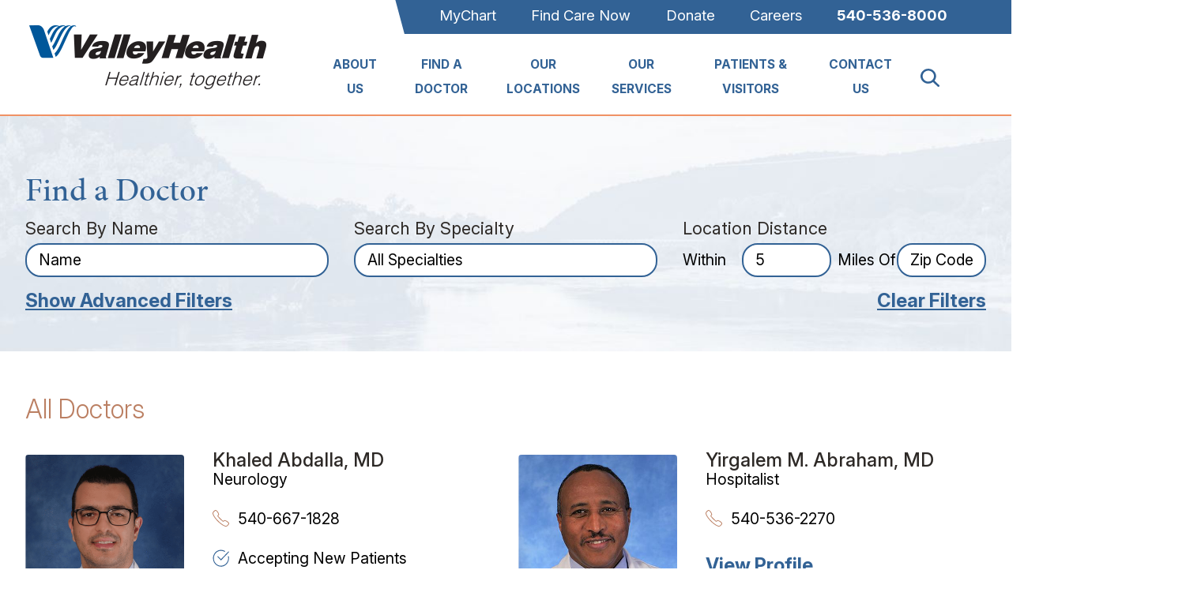

--- FILE ---
content_type: text/html; charset=utf-8
request_url: https://www.valleyhealthlink.com/find-a-doctor/
body_size: 28362
content:
<!DOCTYPE html>
<html lang="en" xml:lang="en" xmlns="http://www.w3.org/1999/xhtml" data-anim="1" data-prlx="1" data-flr="1" data-i="x37dc20xp4z" data-is="wzt6uij2hue" data-gmap="AIzaSyD9RxIAFFpAdGvsN49rqOZLQbeZ6BSLoL4" data-sa="TnVWwYnqS9THYvn97Em3hgDApyjWOOYrKXSRFFWcFMkfq1P2LAotMhSG5BX%2FMKfnCHbAYgdVqR1tnumWE0WLvqbSHKv53dvR7%2Ft2tmHEwqpkB%2BbUvBv51BOILimvIaEobU2ayM%2FqTa9s3%2F3Bv3%2Bluyg1Zv8aHlxnHR3y0jQapL79CMNY">
<head>
	<script type="text/javascript" src="/cms/includes/xfe68wggbgd.2509161620371.js" defer data-require='["j/poly","j/modernizr","j/jquery","j/jquery.ui","j/ui.touch","j/ui.wheel","j/ui.draw","j/ui.mobile","j/timezone","static","j/jquery.cookie","extensions","uri","behaviors","c/scrollbar","c/loading","m/date","form","adapter","v/jwplayer","video","a/bootstrap","svg"]'></script>
	<title>Providers | Valley Health</title>
	<link rel="canonical" href="https://www.valleyhealthlink.com/find-a-doctor/"/>
	<meta content="text/html; charset=utf-8" http-equiv="Content-Type"/>
	<meta content="initial-scale=1" name="viewport"/>
	<meta http-equiv="X-UA-Compatible" content="IE=edge,chrome=1"/>
	<meta name="format-detection" content="telephone=no"/>
	<meta name="description" content="We have a dedicated team of professionals at Valley Health. Learn more about the team and the specialties they provide."/>
	<meta property="og:type" content="website"/>
	<meta property="og:site_name" content="Valley Health"/>
	<meta property="og:url" content="https://www.valleyhealthlink.com/find-a-doctor/"/>
	<meta property="og:image" content="https://www.valleyhealthlink.com/assets/Social-Facebook-Ad.jpg"/>
	<meta name="twitter:card" content="summary_large_image"/>
	<meta name="twitter:image" content="https://www.valleyhealthlink.com/assets/Social-Facebook-Ad.jpg"/>
	<meta property="article:publisher" content="https://www.facebook.com/valleyhealth"/>
	<meta name="google-site-verification" content="MvCDQZHxH_Kv_iH3eB1ByCthjv_Fy9NU_5VBcbC60zE"/>
	<meta name="audio-eye-hash" content="7b029830bdc1a423dbd837251e2e5c70"/>
	<script type="text/javascript">
(function(n){var t=n.Process||{},i=function(n){var t=+n;return isNaN(t)?n:t},u=function(n){return decodeURIComponent(n.replace(/\+/g,"%20"))},h=/\{(.+?)\}/g,c=window.location.hash&&window.location.hash[1]==="~"&&!/\bSPPC=./i.test(document.cookie||""),s=[],e=null,r=null,o=null,f=null;t.Page=function(n){for(var i=n.length;i--;)c?s.push(n[i]):t.Element(document.getElementById(n[i]))};t.Delayed=function(){var n,i;for(r=null;n=s.shift();)t.Element(document.getElementById(n));try{i=new CustomEvent("process.delayed",{bubbles:!0,cancelable:!0});document.documentElement.dispatchEvent(i)}catch(u){}};t.Element=function(n){if(n)switch(n.getAttribute("data-process")){case"if":t.If(n);break;case"replace":t.Replace(n);break;default:t.Fix(n)}};t.Replace=function(n){var i,f=n.parentNode,r=document.createTextNode(t.Get(n.getAttribute("data-replace"))),u=n.firstElementChild;u&&u.getAttribute&&(i=u.getAttribute("href"))&&i.substring(0,4)==="tel:"&&(i=document.createElement("a"),i.setAttribute("href","tel:"+r.data),i.appendChild(document.createTextNode(r.data)),r=i);f.insertBefore(r,n);f.removeChild(n)};t.Fix=function(n){var r,u,i,f=n.attributes.length,e=n.childNodes.length;if(n.nodeName==="SCRIPT"){n.parentNode.removeChild(n);return}while(f--)r=n.attributes[f],r.name.substring(0,13)=="data-replace-"&&(u=r.name.substring(13),n.setAttribute(u,t.Get(r.value)),n.removeAttribute(r.name));while(e--)i=n.childNodes[e],i.nodeType===3&&i.data&&i.data.indexOf("{")>=0&&(i.data=t.Get(i.data))};t.If=function(n){for(var i,u,f,e,o=n.parentNode,s=n.attributes.length,r=undefined;s--;){i=n.attributes[s];switch(i.name){case"field":r=t.Check(n,t.Get(i.value));break;case"nofield":r=!t.Check(n,t.Get(i.value))}if(r!==undefined)break}if(r)for(u=n.childNodes,f=0,e=u.length;f<e;f++)o.insertBefore(u[0],n);o.removeChild(n)};t.Check=function(n,r){for(var u,f,e=n.attributes.length;e--;){u=n.attributes[e];switch(u.name){case"equals":return r==t.Get(u.value);case"gt":case"greaterthan":case"morethan":return i(r)>i(t.Get(u.value));case"gte":return i(r)>=i(t.Get(u.value));case"lt":case"lessthan":case"lesserthan":return i(r)<i(t.Get(u.value));case"lte":return i(r)<=i(t.Get(u.value));case"ne":case"notequals":return r!=t.Get(u.value);case"contains":return f=t.Get(u.value),r.indexOf(f>=0);case"notcontains":return f=t.Get(u.value),!r.indexOf(f>=0);case"in":return f=t.Get(u.value),t.InArray(r,(""+f).split(","));case"notin":return f=t.Get(u.value),!t.InArray(r,(""+f).split(","));case"between":return f=t.Get(u.value).Split(","),f.length==2&&i(r)>=i(f[0])&&i(r)<=i(f[1])?!0:!1}}return!!r};t.InArray=function(n,t){for(var i=t.length;i--;)if(t[i]==n)return!0;return!1};t.Get=function(n){return n.replace(h,function(n,i){var r=i.split("/"),f=r.shift();return t.Data(f.split(":"),0,r[0])||u(r.shift()||"")})};t.Data=function(n,i,r){var u;switch(n[i].toLowerCase()){case"f":return t.Format(n[i+1],n,i+2,r);case"if":return t.Data(n,i+1)?n.pop():"";case"ifno":case"ifnot":return t.Data(n,i+1)?"":n.pop();case"q":case"querystring":return t.Query(n[i+1])||"";case"session":case"cookie":return t.Cookie(n[i+1])||"";case"number":return t.Number(n[i+1],r)||"";case"request":return u=t.Cookie("RWQ")||window.location.search,u&&u[0]==="?"&&n[i+1]&&n[i+1][0]!="?"&&(u=u.substr(1)),u;case"u":return t.UserData(n[i+1])||"";default:return""}};t.Format=function(n,i,r,u){var h,f,s,e,o;if(!n||r>i.length-1)return"";if(h=null,f=null,n=n.toLowerCase(),e=0,n=="binary")e=2;else if(r+1<i.length)switch(n){case"p":case"phone":case"p2":case"phone2":case"p3":case"phone3":i[r].indexOf("0")>=0&&(f=i[r],e=1);break;default:s=parseInt(i[r]);isNaN(s)||(h=s,e=1)}o=t.Data(i,r+e,u);switch(n){case"p":case"phone":return t.Phone(""+o,f);case"p2":case"phone2":return t.Phone(""+o,f||"000.000.0000");case"p3":case"phone3":return t.Phone(""+o,f||"000-000-0000");case"tel":return t.Phone(""+o,f||"0000000000")}};t.Phone=function(n,t){var u,i,f,r;if(!n)return"";if(u=n.replace(/\D+/g,""),u.length<10)return n;for(i=(t||"(000) 000-0000").split(""),f=0,r=0;r<i.length;r++)i[r]=="0"&&(f<u.length?i[r]=u[f++]:(i.splice(r,1),r--));return f==10&&u.length>10&&i.push(" x"+u.substring(10)),i.join("")};t.Query=function(n){var r,f,o,i,s;if(!e)for(e={},r=t.Cookie("RWQ")||window.location.search,f=r?r.substring(1).split("&"):[],o=f.length;o--;)i=f[o].split("="),s=u(i.shift()).toLowerCase(),e[s]=i.length?u(i.join("=")):null;return e[n.toLowerCase()]};t.Cookie=function(n){var f,i,o,e,t;if(!r)for(r={},f=document.cookie?document.cookie.split("; "):[],i=f.length;i--;){o=f[i].split("=");e=u(o.shift()).toLowerCase();t=o.join("=");switch(t[0]){case"#":r[e]=+t.substring(1);break;case":":r[e]=new Date(+t.substring(1));break;case"!":r[e]=t==="!!";break;case"'":r[e]=u(t.substring(1));break;default:r[e]=u(t)}}for(f=n.split("|"),i=0;i<f.length;i++)if(t=r[f[i].toLowerCase()],t)return t;return""};t.UserData=function(n){switch(n){case"DisplayName":return t.Cookie("U_DisplayName")||"";case"TimeOfDay":var r=new Date,i=r.getHours();return i>=17||i<5?"Evening":i<12?"Morning":"Afternoon"}};t.Number=function(n,i){var s,u,r,e;if(!i)return i;if(!o)for(o={},s=(t.Cookie("PHMAP")||"").split(","),e=0;e<s.length;e++)u=(s[e]||"").split("="),u.length===2&&(o[u[0]]=u[1]);return r=o[i],r&&r!=="0"||(r=i),f||(f={}),f[r]=1,r};t.Phones=function(){var n,t;if(f){n=[];for(t in f)f.hasOwnProperty(t)&&n.push(t);return n.join("|")}return null};n.Process=t;document.documentElement&&(document.documentElement.clientWidth<=1280||(t.Cookie("pref")&1)==1)&&(document.documentElement.className+=" minimize")})(this);
(function(n){window.rrequire||n(window)})(function(n){function b(i,r,u,f){var h,b,e,a,g,o,nt=(new Date).getTime(),p,c,l,w;if(((!s||nt-s>1e3)&&(st(),s=nt),!t[i])&&(h=k(i,f),h.length)){switch(h[0]){case"/common/js/j/jquery.js":case"/common/js/j/jquery.1.x.js":case"/common/js/j/jquery.2.x.js":h[0]=n.Modernizr&&n.Modernizr.canvas?"/common/js/j/jquery.2.x.js":"/common/js/j/jquery.1.x.js"}if(d(h),f==="css"?(e=n.document.createElement("link"),e.setAttribute("type","text/css"),e.setAttribute("rel","stylesheet"),a="href"):(e=n.document.createElement("script"),e.setAttribute("type","text/javascript"),e.setAttribute("async","async"),a="src",g=h.length<2||i[0]==="/"),i.indexOf("j/jquery")>=0)try{throw new Error("Jquery Require "+i);}catch(tt){for(console.log(tt.stack),p=[],c=arguments;c;)l=[],l.push.apply(l,c),p.push(l),w=c.callee.caller,c=w&&w.arguments;console.log(JSON.stringify(p))}o=h[0];o.substring(0,8)==="/common/"?o=v+o:o.substring(0,5)===rt&&(o=y+o);ot(e,i,f,g);e.setAttribute(a,o);b=n.document.head||n.document.body;b.appendChild(e)}}function ot(t,i,r,e){var s=function(){e?(n.register(i),l()):r==="css"&&(f[i]=!0,l())},o=function(){r==="js"&&console.log('error - "'+i+'" could not be loaded, rrequire will not fire.')};t.addEventListener?(t.addEventListener("load",s,!1),t.addEventListener("error",o,!1)):t.onload=t.onreadystatechange=function(n,r){var f=t.readyState;if(r||!f||/loaded|complete/.test(f)){if(f==="loaded"&&(t.children,t.readyState==="loading"&&(f="error")),t.onload=t.onreadystatechange=null,t=null,e&&f!=="error"){setTimeout(function(){var n=u[i];!n||n()?s():o();s=null;o=null},1);return}f==="error"?o():s();o=null;sucess=null}}}function st(){for(var t,r,u,i=document.querySelectorAll("script[src]"),n=0;n<i.length;n++)t=i[n],r=t.getAttribute("src"),u=t.getAttribute("data-require"),c(r,u,"js");for(i=document.querySelectorAll("link[rel='stylesheet'][href]"),n=0;n<i.length;n++)t=i[n],r=t.getAttribute("href"),u=t.getAttribute("data-require"),c(r,u,"css")}function k(t,i){var r=[];if(!t)return r;if(t.indexOf(n.location.origin)===0&&(t=t.substring(n.location.origin.length)),m=et.exec(t)){if(m[1])return r.push(t),r;if(m[2])return r.push(n.location.protocol+t),r;(m=/(.+?)\.\d{13}(\.\w{2,12})$/.exec(t))&&(t=m[1]+m[2]);r.push(t);(m=/^\/(common|cms)\/(admin\/|js\/|css\/)?(.+?)(\.js|\.css)$/.exec(t))&&(t=m[1]==="cms"?m[1]+"/"+(m[2]||"")+m[3]:m[2]==="admin/"?m[2]+m[3]:m[3],r.push(t))}else/^cms\//.test(t)?r.push("/"+t+"."+i):/^admin\//.test(t)?r.push("/common/"+t+"."+i):i==="js"?r.push("/common/js/"+t+"."+i):i==="css"&&r.push("/common/css/"+t+"."+i),r.push(t);return r}function c(n,i,r){var f,u;if(n&&!t[n]&&(f=k(n,r),d(f),i)){try{arr=it(i)}catch(e){return}for(len=arr&&arr.length,u=0;u<len;u++)c(arr[u],null,r)}}function d(n,i){for(var r,u=0;u<n.length;u++){r=n[u];switch(r){case"j/jquery":case"j/jquery.1.x":case"j/jquery.2.x":case"j/jquery.3.x":t["j/jquery"]=!0;t["j/jquery.1.x"]=!0;t["j/jquery.2.x"]=!0;t["j/jquery.3.x"]=!0;t["/common/js/j/jquery.js"]=!0;t["/common/js/j/jquery.1.x.js"]=!0;t["/common/js/j/jquery.2.x.js"]=!0;t["/common/js/j/jquery.3.x.js"]=!0;break;case"cms":case"cms-5":i==="css"?(t.cms=!0,t["cms-5"]=!0,t["/common/css/cms.css"]=!0,t["/common/css/cms-5.css"]=!0):t[r]=!0;break;default:t[r]=!0}}}function g(n){for(var t,i=n.length;i--;)if(t=n[i],t&&!f[t])return!1;return!0}function ht(){var t,n=r.length;for(e&&(clearTimeout(e),e=0);n--;)t=r[n],t[2]===!0&&r.splice(n,1);r.length===0&&document.documentElement.classList&&document.documentElement.classList.remove("requiring")}function l(){for(var t,i=0,u=r.length;i<u;)(t=r[i++],t[2]!==!0)&&g(t[0])&&(t[2]=!0,t[1](n.jQuery,n),e&&clearTimeout(e),e=setTimeout(ht,1))}function nt(n){var t;if(n){if(typeof n=="string")return[n.toLowerCase()];if(Array.isArray(n)){for(t=n.length;t--;)n[t]=(""+(n[t]||"")).toLowerCase();return n}return null}return null}function tt(n,t){for(var i,r,u=0;u<n.length;u++)if(i=h[n[u]],i){for(n.splice(u,1),u--,r=i[0].length;r--;)n.push(i[0][r]);if(i[1]&&t)for(r=i[1].length;r--;)t.push(i[1][r])}t&&t.length&&tt(t)}function ct(t){var r=0,i=function(){if(n.google&&n.google.maps)n.register(t);else if(++r>20)throw new Error("Unable to load google maps api script.");else setTimeout(i,250)};setTimeout(i,250)}var it=function(n,t){return(window.JSON2||JSON).parse(n,t)},i="/",o=".",a=":",v=i+i+"www.scorpioncms.com",rt=i+"cms"+i,y=i+i+window.location.host,f={},t={},r=[],e=0,p=document&&document.documentElement&&document.documentElement.getAttribute("data-gmap"),ut=p&&"&key="+p,w=Object.prototype,lt=w.toString,ft=w.hasOwnProperty,h={jquery:[["j/jquery","j/jquery.ui"]],behavior:[["behaviors"],["cms-behave"]],googlemap:[["https"+a+i+i+"maps.googleapis.com/maps/api/js?v=3&libraries=places&callback=registermap"+(ut||"")]],map:[["m/gmap"]],loading:[["c/loading2"],["cms-5"]],jwplayer:[[i+"common/js/v/jwplayer"+o+"js"]],tools:[["jquery","behavior","extensions","uri","chart","c/cms","c/scrollbar","loading","form"],["cms-tools","opensans"]],opensans:[["https"+a+i+i+"fonts.googleapis.com/css?family=Open+Sans:300,400italic,400,600,700|Montserrat:400,700"]],ckeditor:[[o+o+i+"ckeditor/ckeditor"]],ck:[["admin/ck/ckeditor"]],ace:[[i+i+"cdnjs.cloudflare.com/ajax/libs/ace/1.4.11/ace"+o+"js"]],weather:[["m/weather"]],cookie:[["j/jquery.cookie"]],form2:[["admin/js/form","admin/js/poly"]]},u={"j/jquery":function(){return!!n.jQuery},"j/jquery.1.x":function(){return!!n.jQuery},"j/jquery.2.x":function(){return!!n.jQuery},"j/jquery.3.x":function(){return!!n.jQuery},"j/jquery.ui":function(){return!!(n.jQuery&&n.jQuery.widget)},"j/jquery.cookie":function(){return!!(n.jQuery&&n.jQuery.cookie)},"j/poly":function(){return!!(n.Element&&n.Element.prototype&&n.Element.prototype.scrollIntoViewport)},googlemap:function(){return!!(n.google&&n.google.maps)},jwplayer:function(){return!!n.jwplayer},ckeditor:function(){return!!n.CKEDITOR},ace:function(){return!!n.ace},weather:function(){return!!(n.jQuery&&n.jQuery.weather)}},et=/^(https?:)?(\/\/([\w\-\.]+))?(\/.+)/i,s;(function(){var n;for(var t in u)ft.call(u,t)&&(n=h[t],n&&n[0]&&n[0][0]&&(u[n[0][0]]=u[t]))})();Array.isArray||(Array.isArray=function(n){return Object.prototype.toString.call(n)==="[object Array]"});Function.isFunction||(Function.isFunction=function(n){return Object.prototype.toString.call(n)==="[object Function]"});s=null;n.registerLoading=function(n){t[n]=!0};n.register=function(n){n&&typeof n=="string"&&(t[n]=!0,f[n]=!0,l())};n.registermap=function(){var n=h.googlemap[0][0];register(n)};n.rrequire=function(i,e,o){var a,h,v,c,s,y,l;if(i=nt(i),i){for(Function.isFunction(o)&&(a=o,o=e,e=a,a=null),o=nt(o),o||(o=[]),tt(i,o),h=i.length,v=!0;h--;)if((c=i[h],c)&&(s=c.toLowerCase(),!f[s])){if(y=u[s],y&&y()){f[s]=!0;continue}if(v=!1,!t[s]){if(s.indexOf("maps.googleapis.com")!==-1&&document.querySelector("script[src*='maps.googleapis.com']")){ct(s);continue}b(c,"script","src","js")}}for(h=0;h<o.length;)(l=o[h],l)&&(s=l.toLowerCase(),f[s]||b(l,"link","href","css"),h++);Function.isFunction(e)&&(v||g(i)?e(n.jQuery,n):r.push([i,e,!1]))}};n.rrequire.setBase=function(n){v=n};n.rrequire.setHost=function(n){y=n};n.rrequire.setDetect=function(n,t){n&&typeof n=="string"&&Function.isFunction(t)&&(u[n]=t)};n.rrequire.getLoading=function(){var n=Object.keys(t);return n.sort(),console.log(JSON.stringify(n,null,"\t"))};n.require||(n.require=n.rrequire)});
</script>
	<link rel="stylesheet" type="text/css" href="/cms/includes/c3gpxoc1dt7.2509041343507.css" data-require='["cms","cms-behave"]'/>
	<script>(function(){
var cook = /(?:^|\b)COOK=(.+?)(?:$|;)/.exec( document.cookie )?.[1];
var analytics;
var marketing;
if(cook==='YES'){analytics=true;marketing=true;}
else if(cook==='NO!'){analytics=false;marketing=false;}
else if(cook==='ANALYTICS'){analytics=true;marketing=false;}
else if(cook==='MARKETING'){analytics=false;marketing=true;}
else{analytics=true;marketing=navigator.globalPrivacyControl||window.doNotSell?false:true;}
window.$consentState={analytics,marketing};
})();</script>
<script type="module" src="/common/usc/p/manage-cookies.js"></script>
</head>
<body style="opacity:0" class="find-a-doctor-page find-a-doctor-branch sub system" data-config="hcb37h_f.p16" data-id="18955428" data-s="84" data-i="405878" data-p="2652">
<header id="HeaderZone"><div class="access-options access-menu v1" id="AccessibilityOptionsQS" universal_="true">
	
	
	<div class="access-btn open-btn flex-middle-center" title="Open the accessibility options menu"><svg viewBox="0 0 36 36"><path d="M3.37 27.6L32.63 27.6C34.516 27.6 36 29.05 36 30.8C36 32.55 34.474 34 32.63 34L3.37 34C1.484 34 0 32.55 0 30.8C0 29.05 1.528 27.6 3.37 27.6ZM3.37 14.8L23.64 14.8C25.528 14.8 27.012 16.25 27.012 18C27.012 19.75 25.528 21.2 23.64 21.2L3.37 21.2C1.484 21.2 0 19.75 0 18C0 16.25 1.528 14.8 3.37 14.8ZM32.676 8.4L3.37 8.4C1.484 8.4 0 6.95 0 5.2C0 3.45 1.526 2 3.37 2L32.63 2C34.516 2 36 3.45 36 5.2C36 6.95 34.516 8.4 32.676 8.4L32.676 8.4Z"></path></svg> <span>Open Accessibility Menu</span></div>
	<div class="flex-middle-between top-info">
		<svg class="accessibility" viewBox="0 0 36 36"><path d="M502.7 0a84.3 84.3 0 1 1-84.3 84.3A84.6 84.6 114.1 0 1 502.7 0ZM868.6 272.7L617.5 304.2v251.4L739.2 960.7a47.2 47.2 0 0 1-34.4 57.6A46.7 46.7 114.1 0 1 647.9 987.4L522.5 616.5H484.3L369.5 993.8a47 47 0 0 1-61.6 26.7a49.1 49.1 0 0 1-29.6-61.9L383.7 560.4V304.2L152.3 272.7A41.9 41.9 114.1 0 1 114.1 226.3A43.8 43.8 114.1 0 1 161.4 186.8L442.4 210.8h123.3L865.1 186.8a43.2 43.2 0 0 1 3.5 86.5Z"></path></svg>
	</div>
	<ul>
		<li>
			<button class="flex-" data-action="content"><svg viewBox="0 0 36 36"><path d="M12.706 23.824L12.706 20.647L36 20.647L36 23.824L12.706 23.824ZM0 12.177L36 12.177L36 15.353L0 15.353L0 12.177ZM27.529 3.706L36 3.706L36 6.882L27.529 6.882L27.529 3.706ZM0 3.706L23.294 3.706L23.294 6.882L0 6.882L0 3.706ZM8.471 23.824L0 23.824L0 20.647L8.471 20.647L8.471 23.824ZM19.059 32.294L0 32.294L0 29.118L19.059 29.118L19.059 32.294Z"></path></svg> Skip to Content</button>
		</li>
		<li>
			<button class="flex-" data-action="menu"><svg viewBox="0 0 36 36"><path d="M7.412 31.235L7.412 28.059L36 28.059L36 31.235L7.412 31.235ZM7.412 16.412L36 16.412L36 19.588L7.412 19.588L7.412 16.412ZM7.412 4.764L36 4.764L36 7.941L7.412 7.941L7.412 4.764ZM0 28.059L4.235 28.059L4.235 31.235L0 31.235L0 28.059ZM0 16.412L4.235 16.412L4.235 19.588L0 19.588L0 16.412ZM0 4.764L4.235 4.764L4.235 7.941L0 7.941L0 4.764Z"></path></svg> Skip to Menu</button>
		</li>
		<li>
			<button class="flex-" data-action="largeText"><svg viewBox="0 0 36 36"><path d="M31.2 17.404L31.2 12.604L28.8 12.604L28.8 17.404L24 17.404L24 19.804L28.8 19.804L28.8 24.604L31.2 24.604L31.2 19.804L36 19.804L36 17.404L31.2 17.404ZM26.4 1.804L0.01 1.796L0 5.404L10.8 5.404L10.8 34.204L14.4 34.204L14.4 5.404L26.4 5.404L26.4 1.804Z"></path></svg> Increase Text Size</button>
		</li>
		<li>
			<button class="flex- clear-btn" data-action="clear">Clear All <svg viewBox="0 0 36 36"><path d="M21.179 14.82L21.179 29.644L23.297 29.644L23.297 14.82L21.179 14.82ZM16.939 14.828L16.939 29.653L19.057 29.653L19.057 14.828L16.939 14.828ZM12.706 14.82L12.706 29.644L14.823 29.644L14.823 14.82L12.706 14.82ZM8.468 10.587L27.53 10.587L27.53 33.88L8.468 33.88L8.468 10.587ZM6.35 6.351L29.65 6.351L29.65 8.473L28.699 8.473C28.663 8.471 28.627 8.469 28.591 8.469L7.409 8.469C7.373 8.469 7.337 8.471 7.301 8.473L6.35 8.473L6.35 6.351ZM12.706 2.118L23.297 2.118L23.294 4.233L12.706 4.233L12.706 2.118ZM11.645 0C11.365 0 11.096 0.11 10.897 0.309C10.696 0.508 10.588 0.779 10.588 1.061L10.588 4.233L5.291 4.233C5.01 4.233 4.743 4.346 4.542 4.542C4.342 4.742 4.232 5.01 4.232 5.292L4.232 9.532C4.232 10.116 4.709 10.587 5.291 10.587L6.35 10.587L6.35 34.939C6.35 35.523 6.825 36 7.409 36L28.591 36C29.175 36 29.65 35.523 29.65 34.939L29.65 10.587L30.707 10.587C31.291 10.587 31.766 10.116 31.768 9.532L31.768 5.292C31.768 5.01 31.658 4.742 31.456 4.542C31.257 4.346 30.988 4.233 30.707 4.233L25.412 4.233L25.412 1.061C25.412 0.779 25.304 0.508 25.103 0.309C24.904 0.11 24.635 0 24.353 0L11.645 0Z"></path></svg></button>
		</li>
	</ul>
	<div class="access-btn close-btn">
		<svg title="Close the accessibility options menu" viewBox="0 0 36 36"><path d="M26.618 28.29L25.14 29.751L15.549 20.246L15.549 20.246L14.073 18.783L15.549 17.321L15.549 17.321L25.14 7.813L26.618 9.274L17.025 18.783L26.618 28.29ZM10.956 34.436L26.608 34.436L26.608 36L9.392 36L9.392 34.436L9.392 1.564L9.392 0L26.608 0L26.608 1.564L10.956 1.564L10.956 34.436Z"></path></svg> <span>Hide</span>
	</div>
</div><div class="header-area v1" universal_="true" id="HeaderAreaV1QS" data-header="true" data-show-hide="true">
	
	
	
	
	
	
	
	
	
	<div class="sticky-box">
		<div class="main wide flex-between-middle">
			<a href="/" class="top-logo ui-repeater" id="ctl00">
				<img alt="Valley Health" src="/images/assets/logo.png" title="Valley Health" data-item="i" data-key="66208">
			</a>
			<div class="header-box auto">
				<a class="menu-btn mm-open mobile" role="button" href="javascript:void(0);" aria-label="Toggle Mobile Menu" data-role="btn">
					<span></span>
					<span></span>
					<span></span>
				</a>
				<div class="top-bar flex-middle-end">
					<div id="CareerSocials" class="socials hide-important ui-repeater" data-onvisible="visible">
						<ul class="flex-row">
							<li class="flex-middle" data-item="i" data-key="37226">
								<a href="https://www.facebook.com/ValleyHealthCareers">
									<picture role="presentation">
										<img src="[data-uri]" alt-text="Facebook Logo" alt="" data-src="/images/value-statements/Facebook.png">
									</picture>
								</a>
							</li><li class="flex-middle" data-item="i" data-key="38895">
								<a href="https://www.linkedin.com/company/valley-health/">
									<picture role="presentation">
										<img src="[data-uri]" alt-text="LinkedIn Logo" alt="" data-src="/images/value-statements/Linked-In.png">
									</picture>
								</a>
							</li><li class="flex-middle" data-item="i" data-key="61500">
								<a href="https://valleyhealthlink.wd5.myworkdayjobs.com/en-US/valleyhealthcareers">
									<picture role="presentation">
										<img src="[data-uri]" alt-text="Search for Jobs Logo" alt="" data-src="">
									</picture>
								</a>
							</li>
						</ul>
					</div>
					<nav class="secondary-nav">
						<ul class="flex-middle">
							<li>
							<a href="/patients-visitors/for-patients/mychart/">MyChart</a>
                        	
							</li><li>
							<a href="/find-care-now/">Find Care Now</a>
                        	
							</li><li>
							<a href="/donations/">Donate</a>
                        	
							</li><li>
							<a href="/careers/">Careers</a>
                        	
							</li>
							<li>
								<a href="tel:(540) 536-8000" id="HeaderAreaV1QS_2" data-replace-href="tel:{F:P:Cookie:PPCP1/(540)%20536-8000}"><span id="HeaderAreaV1QS_3" data-process="replace" data-replace="{F:P3:Cookie:PPCP1/540-536-8000}">540-536-8000</span></a>
							</li>
						</ul>
					</nav>
				</div>
				<div class="nav-bar flex-middle-between">
					<nav class="top-nav stretch flex-row el-tab-box full" id="HeaderV1TopNav" data-role="panel" data-closing="true">
						<ul class="desktop-nav flex-row-end full" role="menubar" aria-label="Top Navigation">
							<li class=" flex-row children about-us" role="menuitem">
								<a class="flex-middle-center" href="/about-us/">About Us</a>
								
								
								
									
										<span class="el-tab" aria-label="Open child menu of About Us"><svg viewBox="0 0 36 36" role="presentation"><use data-href="/cms/svg/site/wzt6uij2hue.36.svg#caret_right"></use></svg></span>
										<div class="fly-out wide el-panel" role="menu" id="about-usNavFlyOut" data-role="fly-nav">
											<div>
												<ul class="flex-grid-wrap-block-1024 mobile-links">
													<li class=" level-1 our-community-commitment full" role="menuitem">
														<a href="/about-us/our-community-commitment/">Our Community Commitment</a>
													</li><li class=" level-1 valley-health-foundations full" role="menuitem">
														<a href="/about-us/valley-health-foundations/">Valley Health Foundations</a>
													</li><li class=" level-1 leadership full" role="menuitem">
														<a href="/about-us/leadership/">Leadership</a>
													</li><li class=" level-1 events full" role="menuitem">
														<a href="/events-calendar/">Events</a>
													</li><li class=" level-1 conferences-symposiums full" role="menuitem">
														<a href="/about-us/conferences-symposiums/">Conferences & Symposiums</a>
													</li><li class=" level-1 news full" role="menuitem">
														<a href="/news/">News</a>
													</li><li class=" level-1 healthlink-magazine full" role="menuitem">
														<a href="/about-us/healthlink-magazine/">HealthLINK Magazine</a>
													</li><li class=" level-1 videos full" role="menuitem">
														<a href="/video-library/">Videos</a>
													</li><li class=" level-1 facts-statistics full" role="menuitem">
														<a href="/about-us/facts-statistics/">Facts & Statistics</a>
													</li><li class=" level-1 awards full" role="menuitem">
														<a href="/about-us/awards/">Awards</a>
													</li><li class=" level-1 valley-health-media-relations full" role="menuitem">
														<a href="/about-us/valley-health-media-relations/">Valley Health Media Relations</a>
													</li>
												</ul>
											</div>
										</div>
									
								
							</li><li class="selected flex-row  find-a-doctor" role="menuitem">
								<a class="flex-middle-center" href="/find-a-doctor/">Find A Doctor</a>
								
								
								
									
								
							</li><li class=" flex-row  our-locations" role="menuitem">
								<a class="flex-middle-center" href="/our-locations/">Our Locations</a>
								
								
								
									
								
							</li><li class=" flex-row children our-services" role="menuitem">
								<a class="flex-middle-center" href="/our-services/">Our Services</a>
								
									
										<span class="el-tab"><svg viewBox="0 0 36 36"><use data-href="/cms/svg/site/wzt6uij2hue.36.svg#arrow_right"></use></svg></span>
										<div class="fly-out wide el-panel ui-repeater" role="menu" id="HeaderV1TopNav_ITM03_ctl02" data-role="fly-nav">
											<div>
												<ul class="flex-grid-wrap-block-1024 mobile-links">
													<li class=" level-1  full" role="menuitem" data-item="i" data-key="">
														<a href="/our-services/metabolic-bariatric-program/">Bariatrics</a>
													</li><li class=" level-1  full" role="menuitem" data-item="i" data-key="">
														<a href="/our-services/cancer-care/">Cancer Care</a>
													</li><li class=" level-1  full" role="menuitem" data-item="i" data-key="">
														<a href="/our-services/heart-vascular/">Heart & Vascular</a>
													</li><li class=" level-1  full" role="menuitem" data-item="i" data-key="">
														<a href="/our-services/imaging/">Imaging</a>
													</li><li class=" level-1  full" role="menuitem" data-item="i" data-key="">
														<a href="/our-services/neurosciences/">Neurosciences</a>
													</li><li class=" level-1  full" role="menuitem" data-item="i" data-key="">
														<a href="/our-services/orthopedics/">Orthopedics</a>
													</li><li class=" level-1  full" role="menuitem" data-item="i" data-key="">
														<a href="/our-services/primary-care/">Primary Care</a>
													</li><li class=" level-1  full" role="menuitem" data-item="i" data-key="">
														<a href="/our-services/urgent-care/">Urgent Care</a>
													</li>
													<li class=" level-1  full">
														<a href="/our-services/">All Services</a>
													</li>
												</ul>
											</div>
										</div>
									
								
								
								
							</li><li class=" flex-row children patients-visitors" role="menuitem">
								<a class="flex-middle-center" href="/patients-visitors/">Patients & Visitors</a>
								
								
								
									
										<span class="el-tab" aria-label="Open child menu of Patients & Visitors"><svg viewBox="0 0 36 36" role="presentation"><use data-href="/cms/svg/site/wzt6uij2hue.36.svg#caret_right"></use></svg></span>
										<div class="fly-out wide el-panel" role="menu" id="patients-visitorsNavFlyOut" data-role="fly-nav">
											<div>
												<ul class="flex-grid-wrap-block-1024 mobile-links">
													<li class=" level-1 for-patients full" role="menuitem">
														<a href="/patients-visitors/for-patients/">For Patients</a>
													</li><li class=" level-1 for-visitors full" role="menuitem">
														<a href="/patients-visitors/for-visitors/">For Visitors</a>
													</li><li class=" level-1 mychart full" role="menuitem">
														<a href="/patients-visitors/for-patients/mychart/">MyChart</a>
													</li><li class=" level-1 accepted-insurance-health-plans full" role="menuitem">
														<a href="/patients-visitors/for-patients/accepted-insurance-and-health-plans/">Accepted Insurance & Health Plans</a>
													</li><li class=" level-1 billing-information full" role="menuitem">
														<a href="/patients-visitors/for-patients/billing-information/">Billing Information</a>
													</li><li class=" level-1 volunteer full" role="menuitem">
														<a href="/patients-visitors/for-visitors/volunteer/">Volunteer</a>
													</li><li class=" level-1 cold-flu-season-precautions full" role="menuitem">
														<a href="/patients-visitors/cold-flu-season-precautions/">Cold & Flu Season Precautions</a>
													</li><li class=" level-1 thank-a-caregiver full" role="menuitem">
														<a href="/patients-visitors/thank-a-caregiver/">Thank a Caregiver</a>
													</li>
												</ul>
											</div>
										</div>
									
								
							</li><li class=" flex-row  contact-us" role="menuitem">
								<a class="flex-middle-center" href="/contact-us/">Contact Us</a>
								
								
								
									
								
							</li>
						</ul>
						<div class="flex-between-middle box-cont">
							<a class="site-search flex-center-middle" title="Site Search" aria-label="Site Search" href="/site-search/"><svg viewBox="0 0 36 36"><use href="/cms/svg/site/icon_search.36.svg"></use></svg></a>
						</div>
					</nav>
				</div>
			</div>
			<div class="call-info flex-between-middle">
				<a class="phone-link mobile title-font" href="tel:(540) 536-8000" id="HeaderAreaV1QS_1" data-replace-href="tel:{F:P:Cookie:PPCP1/(540)%20536-8000}"><svg viewBox="0 0 24 24"><use href="/cms/svg/site/icon_phone.24.svg"></use></svg></a>
				<a class="menu-btn mm-open desktop" role="button" href="javascript:void(0);" data-role="btn">
					<span></span>
					<span></span>
					<span></span>
				</a>
			</div>
		</div>
	</div>
</div>
<script id="Process_HeaderAreaV1QS" type="text/javascript" style="display:none;">window.Process&&Process.Page(['Process_HeaderAreaV1QS','HeaderAreaV1QS_1','HeaderAreaV1QS_2','HeaderAreaV1QS_3']);</script>
</header>
<main id="MainZone"><form id="Form_FindAPhysicianQS" method="post" enctype="multipart/form-data" action="/find-a-doctor/" data-search="1">
<input type="hidden" name="_m_" value="FindAPhysicianQS">
<section class="providers physician-feed v1 system-style no-padding" id="FindAPhysicianQS" universal_="true" data-onvisible="visible" data-content="true">
	
	
	
	
	
	
	<input type="hidden" class="ui-cms-input" id="PhysicianSearch__edit_" name="PhysicianSearch$_edit_" value>
<input type="hidden" class="ui-cms-input" id="PhysicianSearch__command_" name="PhysicianSearch$_command_" value>
<div id="PhysicianSearch" class="ajaxhistory ui-repeater ui-ajax" data-section="" data-role="holder" data-clear="" data-search-delay="1000">
		<div class="filter-header">
				<picture>
					<img loading="lazy" src="[data-uri]" alt="" title="" data-src="/images/panel/filter-header.jpg">
				</picture>
			<div class="main slider" role="dialog">
				<header>
					<h1>Find a Doctor</h1>
				</header>
				<fieldset class="search-form">
					<legend>Doctor Search</legend>
					<ul class="flex-between-grid-spaced-break-1024-block-800-wrap full">
						<li class="search third">
							<label for="PhysicianSearch_HDR0_PhysicianName" id="LabelName">Search by Name</label>
							<div class="input-text">
								<input aria-labelledby="LabelName" id="PhysicianSearch_HDR0_PhysicianName" autocomplete="off" type="text" placeholder="Name" class="ui-cms-input" name="PhysicianSearch$HDR0$PhysicianName" value="" data-history="PhysicianName" data-search="true">
								<svg viewBox="0 0 36 36">
									<use href="/cms/svg/site/icon_search.36.svg"></use>
								</svg>
							</div>
						</li>
						<li class="select third">
							<label for="PhysicianSearch_HDR0_SpecialtyIDs" id="LabelService">Search by Specialty</label>
							<div class="input-text">
								<select aria-labelledby="LabelService" id="PhysicianSearch_HDR0_SpecialtyIDs" autocomplete="off" class="ui-cms-select ui-cms-input" name="PhysicianSearch$HDR0$SpecialtyIDs" data-history="SpecialtyIDs" data-history-qs="Specialty" data-search="true">
									<option class="hide" style="display:none;" value="" id="FindAPhysicianQS_1" selected data-replace-value="" data-page=""></option>
									<option value="" selected>All Specialties</option>
									<option value="388606">Anesthesiology</option><option value="388607">Audiology</option><option value="388608">Breast Surgery</option><option value="388609">Cardiology</option><option value="388610">Cardiothoracic Surgery</option><option value="388611">Chronic Disease</option><option value="388612">Colorectal Surgery</option><option value="388613">Dentistry</option><option value="395955">Electrophysiology</option><option value="388614">Emergency Medicine</option><option value="388616">Endocrinology</option><option value="388617">Facial Plastic & Reconstructive Surgery</option><option value="388618">Family Medicine</option><option value="388619">Gastroenterology</option><option value="388620">General Surgery</option><option value="388621">Gynecologic Oncology</option><option value="388622">Gynecology</option><option value="388623">Hospice</option><option value="388624">Hospitalist</option><option value="388625">Infectious Disease</option><option value="388626">Intensivist/Critical Care</option><option value="388627">Internal Medicine</option><option value="388628">Interventional Radiology</option><option value="388629">Interventional Spine Care</option><option value="388630">Maternal & Fetal Medicine</option><option value="388631">Medical Oncology & Hematology</option><option value="388632">Metabolic & Bariatric Care</option><option value="388633">Neonatology</option><option value="388634">Nephrology</option><option value="388635">Neurology</option><option value="388636">Neuropsychology</option><option value="388637">Neurosurgery</option><option value="388638">OB/GYN Hospitalist</option><option value="388639">Obstetrics & Gynecology</option><option value="388640">Occupational Medicine</option><option value="388641">Ophthalmology</option><option value="388642">Oral & Maxillofacial Surgery</option><option value="388643">Orthopedic Surgery</option><option value="388644">Otolaryngology</option><option value="388645">Pain Management</option><option value="388646">Palliative Care</option><option value="388647">Pathology</option><option value="388648">Pediatric Cardiology</option><option value="388649">Pediatric Hospitalist</option><option value="388650">Pediatrics</option><option value="388651">Physical Medicine & Rehabilitation</option><option value="388652">Plastic Surgery</option><option value="388653">Podiatric Surgery</option><option value="388654">Psychiatry</option><option value="388655">Psychology</option><option value="388656">Pulmonary Medicine</option><option value="388657">Radiation Oncology</option><option value="388658">Radiology</option><option value="395951">Reproductive Endocrinology/Infertility (REI)</option><option value="388659">Rheumatology</option><option value="388660">Surgical Oncology</option><option value="388662">Urgent Care</option><option value="388663">Urogynecology</option><option value="388664">Urology</option><option value="388665">Vascular Surgery</option><option value="388666">Wound Care</option>
								</select>
									<svg viewBox="0 0 36 36">
									<use href="/cms/svg/site/icon_caret_down.36.svg"></use>
								</svg>
							</div>
						</li>
						<li class="third auto non-margin">
							<ul class="flex-wrap-spaced loc-distance">
								<li class="full">
									<label for="PhysicianSearch_HDR0_Distance" id="LabelDistance">Location Distance</label>
								</li>
								<li class="distance select half">
									<div class="input-text flex-between-middle-flex">
										<span>Within</span>
										<div class="three-fifths">
											<select aria-labelledby="LabelDistance" id="PhysicianSearch_HDR0_Distance" autocomplete="off" class="ui-cms-select ui-cms-input" name="PhysicianSearch$HDR0$Distance" data-history="Distance" data-search="true">
												<option value="5">5</option>
												<option value="10">10</option>
												<option value="25">25</option>
												<option value="50">50</option>
											</select>
											<svg viewBox="0 0 36 36">
												<use href="/cms/svg/site/icon_caret_down.36.svg"></use>
											</svg>
										</div>
									</div>
								</li>
								<li class="zip-code search half">
									<div class="input-text flex-between-middle-flex">
										<span>Miles Of</span>
										<div class="three-fifths">
											<label class="ninja" for="PhysicianSearch_HDR0_ZipCodeSearch">Zip Code</label>
											<div class="input-text">
												<input aria-label="search by zip code" id="PhysicianSearch_HDR0_ZipCodeSearch" autocomplete="off" placeholder="Zip Code" type="text" class="ui-cms-input" name="PhysicianSearch$HDR0$ZipCodeSearch" value="" data-history="ZipCodeSearch" data-history-qs="ZipCodeSearch" data-search="true">
											</div>
										</div>
									</div>
									
								</li>
							</ul>
						</li>
					</ul>
				</fieldset>
				<fieldset class="search-form advanced-search" style="display:none" aria-hidden="true" data-role="panel">
					<legend>Provider Advanced Search</legend>
					<ul class="flex-between-grid-spaced-break-1024-block-800-wrap full">
						<li class="select third">
							<label for="PhysicianSearch_HDR0_Gender" id="LabelGender">Search by Gender</label>
							<div class="input-text">
								<select aria-labelledby="LabelGender" id="PhysicianSearch_HDR0_Gender" autocomplete="off" class="ui-cms-select ui-cms-input" name="PhysicianSearch$HDR0$Gender" data-history="Gender" data-search="true">
									<option value="" selected>Any</option>
									<option value="F">Female</option>
									<option value="M">Male</option>
								</select>
								<svg viewBox="0 0 36 36">
									<use href="/cms/svg/site/icon_caret_down.36.svg"></use>
								</svg>
							</div>
						</li>
						<li class="search auto third hide">
							<label for="PhysicianSearch_HDR0_Keywords" id="LabelKeyword">Keyword</label>
							<div class="input-text key-search-start">
								<input aria-labelledby="LabelKeyword" id="PhysicianSearch_HDR0_Keywords" autocomplete="off" type="text" placeholder="Keyword Term" class="ui-cms-input" name="PhysicianSearch$HDR0$Keywords" value="" data-history="Keywords" data-search="true">
							</div>
						</li>
						<li class="select auto third hide">
							<label for="PhysicianSearch_HDR0_LanguageIDs" id="LabelLanguage">Languages Spoken</label>
							<div class="input-text">
								<select aria-labelledby="LabelLanguage" id="PhysicianSearch_HDR0_LanguageIDs" autocomplete="off" class="ui-cms-select ui-cms-input" name="PhysicianSearch$HDR0$LanguageIDs" data-history="LanguageIDs" data-history-qs="Languages" data-search="true">
									<option value="" selected>Select</option>
									
								</select>
								<svg viewBox="0 0 36 36">
									<use href="/cms/svg/site/icon_caret_down.36.svg"></use>
								</svg>
							</div>
						</li>
						<li class="select auto third hide">
							<label for="PhysicianSearch_HDR0_InsuranceIDs" id="LabelInsurance">Accepted Insurance</label>
							<div class="input-text">
								<select aria-labelledby="LabelInsurance" id="PhysicianSearch_HDR0_InsuranceIDs" autocomplete="off" class="ui-cms-select ui-cms-input" name="PhysicianSearch$HDR0$InsuranceIDs" data-history="InsuranceIDs" data-history-qs="Insurances" data-search="true">
									<option value="" selected>Select</option>
									<option value="9122">Aetna</option><option value="9123">Aetna</option><option value="9124">Aetna</option><option value="9125">Aetna/Coventry</option><option value="9126">Aetna/Coventry</option><option value="9127">Aetna/Coventry</option><option value="9128">Aetna/Coventry</option><option value="9129">Aetna/Coventry</option><option value="9130">Aetna/Coventry</option><option value="9131">AmeriHealth</option><option value="9132">Anthem</option><option value="9133">Anthem</option><option value="9134">Anthem</option><option value="9135">Anthem</option><option value="9136">Cigna</option><option value="9137">Cigna</option><option value="9138">General</option><option value="9139">General</option><option value="9140">General</option><option value="9141">General</option><option value="9142">General</option><option value="9143">General</option><option value="9144">General</option><option value="9145">General</option><option value="9146">HealthSmart</option><option value="9147">Highmark</option><option value="9148">Highmark</option><option value="9149">Highmark</option><option value="9150">Highmark</option><option value="9151">Highmark</option><option value="9152">Humana</option><option value="9153">Innovation</option><option value="9154">Innovation</option><option value="9155">Innovation VH</option><option value="9156">Innovation VH</option><option value="9157">INTotal Health</option><option value="9158">Multiplan</option><option value="9159">Multiplan</option><option value="9160">Optima</option><option value="9161">Optima</option><option value="9162">The Health Plan</option><option value="9163">The Health Plan</option><option value="9164">The Health Plan</option><option value="9165">TRICARE</option><option value="9166">UniCare WV</option><option value="9167">United</option><option value="9168">United</option><option value="9169">United</option><option value="9170">VA Premier</option><option value="9171">VHN</option>
								</select>
								<svg viewBox="0 0 36 36">
									<use href="/cms/svg/site/icon_caret_down.36.svg"></use>
								</svg>
							</div>
						</li>
						<li class="select auto third">
							<label for="PhysicianSearch_HDR0_AffiliationIDs" id="LabelLocation">Location</label>
							<div class="input-text">
								<select aria-labelledby="LabelLocation" id="PhysicianSearch_HDR0_AffiliationIDs" autocomplete="off" class="ui-cms-select ui-cms-input" name="PhysicianSearch$HDR0$AffiliationIDs" data-history="AffiliationIDs" data-history-qs="Affiliation" data-search="true">
									<option value="" selected>Select</option>
									<option value="7141">Advanced Valve Center</option><option value="7093">Center for Advanced Wound Care & Hyperbaric Medicine</option><option value="7139">Front Royal Family Practice and Multispecialty Clinic | Valley Health</option><option value="7016">Hampshire Memorial Hospital</option><option value="7756">Heart & Vascular Center</option><option value="7017">Page Memorial Hospital</option><option value="8249">Page Memorial Hospital</option><option value="7136">Panhandle Cardiology and Vascular Medicine</option><option value="7018">Shenandoah Memorial Hospital</option><option value="8369">Surgi-Center</option><option value="7104">Valley Health Berkeley Family Medicine</option><option value="7129">Valley Health Breast Center</option><option value="7111">Valley Health Cardiothoracic Surgeons</option><option value="8425">Valley Health Center for Orthopedic Excellence | Front Royal</option><option value="8421">Valley Health Center for Orthopedic Excellence | Luray</option><option value="7145">Valley Health Center for Orthopedic Excellence | Martinsburg</option><option value="8422">Valley Health Center for Orthopedic Excellence | New Market</option><option value="8420">Valley Health Center for Orthopedic Excellence | Winchester</option><option value="8424">Valley Health Center for Orthopedic Excellence | Woodstock</option><option value="7140">Valley Health Ear, Nose & Throat</option><option value="8134">Valley Health Endocrinology and Diabetes Associates</option><option value="7127">Valley Health Eye Specialists</option><option value="7137">Valley Health Eye Specialists | Woodstock</option><option value="7114">Valley Health Family Medicine | Front Royal</option><option value="7151">Valley Health Family Medicine | Hedgesville</option><option value="7094">Valley Health Family Medicine | Inwood</option><option value="7098">Valley Health Family Medicine | Martinsburg</option><option value="7113">Valley Health Family Medicine | Spring Mills</option><option value="8406">Valley Health Fertility</option><option value="8313">Valley Health Gastroenterology</option><option value="7092">Valley Health Hampshire Memorial Hospital Multispecialty Clinic</option><option value="8208">Valley Health Interventional Pain Specialists</option><option value="7105">Valley Health Maternal Fetal Medicine</option><option value="7155">Valley Health Metabolic & Bariatric Program</option><option value="7116">Valley Health Multispecialty Clinic | Commerce Avenue</option><option value="7144">Valley Health Multispecialty Clinic | Spring Mills</option><option value="7146">Valley Health Multispecialty Clinic | Tavern Road</option><option value="7138">Valley Health Neurology</option><option value="7107">Valley Health Orthopaedic Trauma</option><option value="7130">Valley Health Outpatient Behavioral Health | Winchester</option><option value="7099">Valley Health Page Memorial Hospital Family & Internal Medicine</option><option value="7122">Valley Health Page Memorial Hospital Family Medicine | Shenandoah</option><option value="7103">Valley Health Page Memorial Hospital Family Medicine | Stanley</option><option value="7135">Valley Health Page Memorial Hospital Multispecialty Clinic</option><option value="7131">Valley Health Palliative Care</option><option value="7108">Valley Health Physical Therapy | Riverton Commons</option><option value="7221">Valley Health Plastic & Reconstructive Surgery</option><option value="7634">Valley Health Primary Care | Berryville</option><option value="8337">Valley Health Primary Care | Costello Drive</option><option value="8395">Valley Health Primary Care | Greenwood</option><option value="7125">Valley Health Primary Care | Jubal Early</option><option value="7096">Valley Health Primary Care | Ranson</option><option value="7120">Valley Health Primary Care | Strasburg</option><option value="7095">Valley Health Primary Care | Tavern Road</option><option value="7110">Valley Health Pulmonary and Sleep Specialists</option><option value="7695">Valley Health Rheumatology</option><option value="7142">Valley Health Shenandoah Medical Associates</option><option value="7143">Valley Health Shenandoah Memorial Hospital Behavioral Health</option><option value="7118">Valley Health Shenandoah Memorial Hospital Family Medicine | Mt. Jackson</option><option value="7087">Valley Health Shenandoah Memorial Hospital Multispecialty Clinic</option><option value="7119">Valley Health Shenandoah Memorial Hospital Multispecialty Clinic | New Market</option><option value="7117">Valley Health Shenandoah Memorial Hospital Pediatrics</option><option value="7216">Valley Health Surgery Center</option><option value="7134">Valley Health Surgical Oncology</option><option value="7133">Valley Health Surgical Partners</option><option value="8229">Valley Health Transition Clinic</option><option value="7150">Valley Health Urgent Care | Front Royal</option><option value="7154">Valley Health Urgent Care | Jubal Early</option><option value="7152">Valley Health Urgent Care | Martinsburg</option><option value="7156">Valley Health Urgent Care | Ranson</option><option value="7147">Valley Health Urgent Care | Rutherford Crossing</option><option value="7158">Valley Health Urgent Care | Spring Mills</option><option value="7161">Valley Health Urgent Care | Winchester</option><option value="7633">Valley Health Urgent Care Express | Front Royal</option><option value="7148">Valley Health Urgent Care Express | Mt. Jackson</option><option value="7157">Valley Health Urgent Care Express | Strasburg</option><option value="7077">Valley Health Urology</option><option value="7132">Valley Health Vascular Surgeons</option><option value="7106">Valley Health Virginia Brain & Spine</option><option value="7121">Valley Health War Memorial Hospital Family Medicine | Hancock</option><option value="7123">Valley Health War Memorial Hospital Internal Medicine</option><option value="7100">Valley Health War Memorial Hospital Multispecialty Clinic</option><option value="7160">Valley Health Warren Memorial Hospital Multispecialty Clinic</option><option value="7124">Valley Health Winchester Family Practice</option><option value="7126">Valley Health Winchester Family Practice | Rutherford Crossing</option><option value="7149">Valley Health Winchester Medical Center Inpatient Behavioral Health</option><option value="8007">Valley Health Women’s Specialists</option><option value="7019">War Memorial Hospital</option><option value="7020">Warren Memorial Hospital</option><option value="7080">Winchester Cardiology and Vascular Medicine I Valley Health</option><option value="7021">Winchester Medical Center</option><option value="8198">Winchester Medical Center Outpatient Behavioral Health Child & Adolescent Services</option><option value="7759">Winchester Medical Center Outpatient Rehabilitation | Cork Street</option>
								</select>
								<svg viewBox="0 0 36 36">
									<use href="/cms/svg/site/icon_caret_down.36.svg"></use>
								</svg>
							</div>
						</li>
						<li class="check-con third auto flex-bottom hide">
							<div class="input-text check-box">
								<input id="PhysicianSearch_HDR0_NewPatientsOnly" type="checkbox" aria-labelledby="LabelNewPat" aria-label="New Patients Only" class="cms ui-cms-input" autocomplete="off" name="PhysicianSearch$HDR0$NewPatientsOnly" data-history="NewPatientsOnly" data-search="true">
								<label for="PhysicianSearch_HDR0_NewPatientsOnly" class="check-replace"></label>
							</div>
							<label class="hide" for="PhysicianSearch_HDR0_NewPatientsOnly" id="LabelNewPat">Only Show Providers Accepting New Patients</label>
							<span>Only Show Doctors Accepting New Patients</span>
						</li>
						<li class="check-con third auto flex-bottom hide">
							<div class="input-text check-box">
								<input id="PhysicianSearch_HDR0_InNetwork" type="checkbox" aria-labelledby="LabelInNetwork" aria-label="Only Show Providers with Photos" class="cms ui-cms-input" autocomplete="off" name="PhysicianSearch$HDR0$InNetwork" data-history="InNetwork" data-search="true">
								<label for="PhysicianSearch_HDR0_InNetwork" class="check-replace"></label>
							</div>
							<label class="hide" for="PhysicianSearch_HDR0_InNetwork" id="LabelInNetwork">Only Show Providers in Network</label>
							<span>Only Show Doctors in Network</span>
						</li>
							<li class="check-con third auto flex-bottom hide">
							<div class="input-text check-box">
								<input id="PhysicianSearch_HDR0_Employed" type="checkbox" aria-labelledby="LabelEmployed" aria-label="Only Show Providers with Photos" class="cms ui-cms-input" autocomplete="off" name="PhysicianSearch$HDR0$Employed" data-history="Employed" data-search="true">
								<label for="PhysicianSearch_HDR0_Employed" class="check-replace"></label>
							</div>
							<label class="hide" for="PhysicianSearch_HDR0_Employed" id="LabelEmployed">Only Show Employed Providers Employed</label>
							<span>Only Show Employed Providers Employed</span>
						</li>
						<li class="check-con auto flex-bottom">
							<div class="input-text check-box">
								<input id="PhysicianSearch_HDR0_HasPhoto" type="checkbox" aria-labelledby="LabelPhoto" aria-label="Only Show Providers with Photos" class="cms ui-cms-input" autocomplete="off" name="PhysicianSearch$HDR0$HasPhoto" data-history="HasPhoto" data-search="true">
								<label for="PhysicianSearch_HDR0_HasPhoto" class="check-replace"></label>
							</div>
							<label class="hide" for="PhysicianSearch_HDR0_HasPhoto" id="LabelPhoto">Only Show Doctors with Photos</label>
							<span>Only Show Providers with Photos</span>
						</li>
						
					</ul>
				</fieldset>
				<div class="search-btn-con full flex-between-block-500">
					<a aria-label="toggle advanced filters" href="javascript:void(0);" class="link-style-1 filter-btn more-less" data-type="open"><span class="filter-show" data-role="btn">Show Advanced Filters</span><span class="filter-hide" data-role="btn">Hide Advanced Filters</span></a>
					<a aria-label="click to clear existing filters" href="javascript:void('ClearAll');" class="link-style-1 clear-filters">Clear Filters</a>
				</div>
			</div>
		</div>
		<div class="doctor-results main section-padding">
			<header class="mar-b-1">
				<h2 class="title-style-2">All Doctors</h2>
			</header>
			<ul class="system-cards items-763" data-role="tbody">
				<li class="half item-1" data-role="tr" data-item="i">
					<a href="/find-a-doctor/khaled-abdalla-md/" class="flex-top-between-block-500">
						<figure role="presentation">
							<picture>
								<img loading="lazy" alt="" src="[data-uri]" data-src="/cms/thumbnails/00/400x500//images/khaled-m-s-abdalla-md.png">
								
							</picture>
						</figure>
						<div class="info">
							<span class="title-style-5">Khaled Abdalla, <span class="title">MD</span></span>
							<div class="specialty-list items-1 note-style-1 ui-repeater" id="PhysicianSearch_ITM0_SpecialtyList">
								<span data-s-i-d="388635" data-item="i" data-key="7331618">Neurology</span>
							</div>
							<ul class="mar-t-1">
								
									<li class="inline-svg phone">
										<svg viewBox="0 0 36 36"><use href="/cms/svg/site/icon_phone.36.svg"></use></svg>540-667-1828
									</li>
								
								<li class="inline-svg location-info items-1 ui-repeater" id="PhysicianSearch_ITM0_ctl07">
									<div data-item="i" data-key="1">Total Locations : 1</div>
									<svg viewBox="0 0 36 36" data-item="i" data-key="1"><use href="/cms/svg/site/icon_pin.36.svg"></use></svg>
									<address class="mar-e-0" data-item="i" data-key="1">
										
											<span class="label-style">Valley Health Neurology</span>
										
										<span>
											125 Medical Cir.
											<br>Winchester, VA, 22601
											<br>540-667-1828
										</span>
									</address>
								</li>
								<li class="new-patients inline-svg ui-repeater" id="PhysicianSearch_ITM0_AcceptingNewPatients">
									<svg viewBox="0 0 36 36" data-item="i" data-key="315797"><use href="/cms/svg/site/icon_check.36.svg"></use></svg>Accepting New Patients
								</li>
								
							</ul>
							<div class="stars-cont ui-repeater" id="PhysicianSearch_ITM0_ctl09">
								
									<div class="rating-cont flex-start-middle">
										<div class="stars-cont">
											<div class="starz" style="																																												
												background-position: -96% 0;																																												
												background-image: linear-gradient(to right, #ffffff 50%, #f0d283 50%);																																												
												background-size: 200% 100%;
											">
												<img src="/images/panel/white-star-mask.png" alt="">
											</div>
											<span>4.8</span><span>&nbsp;out of 5</span>
										</div>
										<div>
											<span>38&nbsp;</span><span> Ratings</span>
											
												<span>, 1&nbsp;</span><span> Comments</span>
											
										</div>
									</div>
								
							</div>
							<span class="link-style-1 mar-t-1">View Profile</span>
						</div>
					</a>
					<div class="all-the-schema" style="display:none;" itemscope="" itemtype="http://schema.org/Physician">
						<meta itemprop="name" content="Khaled Abdalla MD"/>
						<meta itemprop="availableService" content=""/>
						<meta itemprop="medicalSpecialty" content=""/>
						<meta itemprop="image" content="http://www.valleyhealthlink.com/images/khaled-m-s-abdalla-md.png"/>
						
						<div itemprop="hospitalAffiliation" itemscope="" itemtype="http://schema.org/Hospital">
							<meta itemprop="legalName" content=""/>
							<meta itemprop="name" content=""/>
							<div itemprop="address" itemscope="" itemtype="http://schema.org/PostalAddress">
								<meta itemprop="streetAddress" content="125 Medical Cir. "/>
								<meta itemprop="addressLocality" content="Winchester"/>
								<meta itemprop="addressRegion" content="VA "/>
								<meta itemprop="postalCode" content="22601"/>
								<meta itemprop="addressCountry" content=""/>
								<meta itemprop="telephone" content="540-667-1828"/>
							</div>
							<meta itemprop="image" content="http://www.valleyhealthlink.com/images/assets/logo.png"/>
							<meta itemprop="name" content="Valley Health"/>
						</div>
						<div itemprop="address" itemscope="" itemtype="http://schema.org/PostalAddress">
							<meta itemprop="streetAddress" content="125 Medical Cir. "/>
							<meta itemprop="addressLocality" content="Winchester"/>
							<meta itemprop="addressRegion" content="VA "/>
							<meta itemprop="postalCode" content="22601"/>
							<meta itemprop="addressCountry" content=""/>
							<meta itemprop="telephone" content="540-667-1828"/>
							<meta itemprop="image" content="http://www.valleyhealthlink.com/images/assets/logo.png"/>
						</div>
					</div>
				</li><li class="half item-2" data-role="tr" data-item="i">
					<a href="/find-a-doctor/yirgalem-m-abraham-md/" class="flex-top-between-block-500">
						<figure role="presentation">
							<picture>
								<img loading="lazy" alt="" src="[data-uri]" data-src="/cms/thumbnails/00/400x500//images/system/providers/yirgalem-abraham.jpg">
								
							</picture>
						</figure>
						<div class="info">
							<span class="title-style-5">Yirgalem M. Abraham, <span class="title">MD</span></span>
							<div class="specialty-list items-1 note-style-1 ui-repeater" id="PhysicianSearch_ITM01_SpecialtyList">
								<span data-s-i-d="388624" data-item="i" data-key="7307715">Hospitalist</span>
							</div>
							<ul class="mar-t-1">
								
									<li class="inline-svg phone">
										<svg viewBox="0 0 36 36"><use href="/cms/svg/site/icon_phone.36.svg"></use></svg>540-536-2270
									</li>
								
								<li class="inline-svg location-info items-1 ui-repeater" id="PhysicianSearch_ITM01_ctl07">
									<div data-item="i" data-key="1">Total Locations : 2</div>
									<svg viewBox="0 0 36 36" data-item="i" data-key="1"><use href="/cms/svg/site/icon_pin.36.svg"></use></svg>
									<address class="mar-e-0" data-item="i" data-key="1">
										
											<span class="label-style">Valley Hospitalists, PC</span>
										
										<span>
											1840 Amherst St.
											<br>Winchester, VA, 22601
											<br>540-536-2270
										</span>
									</address>
								</li>
								
								
							</ul>
							<div class="stars-cont ui-repeater" id="PhysicianSearch_ITM01_ctl09">
								
							</div>
							<span class="link-style-1 mar-t-1">View Profile</span>
						</div>
					</a>
					<div class="all-the-schema" style="display:none;" itemscope="" itemtype="http://schema.org/Physician">
						<meta itemprop="name" content="Yirgalem M Abraham MD"/>
						<meta itemprop="availableService" content=""/>
						<meta itemprop="medicalSpecialty" content=""/>
						<meta itemprop="image" content="http://www.valleyhealthlink.com/images/system/providers/yirgalem-abraham.jpg"/>
						
						<div itemprop="hospitalAffiliation" itemscope="" itemtype="http://schema.org/Hospital">
							<meta itemprop="legalName" content="Valley Hospitalists, PC"/>
							<meta itemprop="name" content="Valley Hospitalists, PC"/>
							<div itemprop="address" itemscope="" itemtype="http://schema.org/PostalAddress">
								<meta itemprop="streetAddress" content="1840 Amherst St. "/>
								<meta itemprop="addressLocality" content="Winchester"/>
								<meta itemprop="addressRegion" content="VA "/>
								<meta itemprop="postalCode" content="22601"/>
								<meta itemprop="addressCountry" content=""/>
								<meta itemprop="telephone" content="540-536-2270"/>
							</div>
							<meta itemprop="image" content="http://www.valleyhealthlink.com/images/assets/logo.png"/>
							<meta itemprop="name" content="Valley Health"/>
						</div>
						<div itemprop="address" itemscope="" itemtype="http://schema.org/PostalAddress">
							<meta itemprop="streetAddress" content="1840 Amherst St. "/>
							<meta itemprop="addressLocality" content="Winchester"/>
							<meta itemprop="addressRegion" content="VA "/>
							<meta itemprop="postalCode" content="22601"/>
							<meta itemprop="addressCountry" content=""/>
							<meta itemprop="telephone" content="540-536-2270"/>
							<meta itemprop="image" content="http://www.valleyhealthlink.com/images/assets/logo.png"/>
						</div>
					</div>
				</li><li class="half item-3" data-role="tr" data-item="i">
					<a href="/find-a-doctor/venkateswar-addanki-md/" class="flex-top-between-block-500">
						<figure role="presentation">
							<picture>
								
								
									<img loading="lazy" alt="" src="[data-uri]" data-src="/cms/thumbnails/00/400x500/images/assets/providerUnisexPlaceholder.jpg">
								
							</picture>
						</figure>
						<div class="info">
							<span class="title-style-5">Venkateswar Addanki, <span class="title">MD</span></span>
							<div class="specialty-list items-1 note-style-1 ui-repeater" id="PhysicianSearch_ITM02_SpecialtyList">
								<span data-s-i-d="388624" data-item="i" data-key="7307716">Hospitalist</span>
							</div>
							<ul class="mar-t-1">
								
									<li class="inline-svg phone">
										<svg viewBox="0 0 36 36"><use href="/cms/svg/site/icon_phone.36.svg"></use></svg>540-636-0378
									</li>
								
								<li class="inline-svg location-info items-1 ui-repeater" id="PhysicianSearch_ITM02_ctl07">
									<div data-item="i" data-key="1">Total Locations : 2</div>
									<svg viewBox="0 0 36 36" data-item="i" data-key="1"><use href="/cms/svg/site/icon_pin.36.svg"></use></svg>
									<address class="mar-e-0" data-item="i" data-key="1">
										
											<span class="label-style">Sound Physicians</span>
										
										<span>
											1000 N. Shenandoah Ave.
											<br>Front Royal, VA, 22630
											<br>540-636-0378
										</span>
									</address>
								</li>
								
								
							</ul>
							<div class="stars-cont ui-repeater" id="PhysicianSearch_ITM02_ctl09">
								
							</div>
							<span class="link-style-1 mar-t-1">View Profile</span>
						</div>
					</a>
					<div class="all-the-schema" style="display:none;" itemscope="" itemtype="http://schema.org/Physician">
						<meta itemprop="name" content="Venkateswar Addanki MD"/>
						<meta itemprop="availableService" content=""/>
						<meta itemprop="medicalSpecialty" content=""/>
						
						
							
								
								
									<meta itemprop="image" content="http://www.valleyhealthlink.com/images/assets/providerPlaceholderMale.jpg"/>
								
							
							
						
						<div itemprop="hospitalAffiliation" itemscope="" itemtype="http://schema.org/Hospital">
							<meta itemprop="legalName" content="Sound Physicians"/>
							<meta itemprop="name" content="Sound Physicians"/>
							<div itemprop="address" itemscope="" itemtype="http://schema.org/PostalAddress">
								<meta itemprop="streetAddress" content="1000 N. Shenandoah Ave. "/>
								<meta itemprop="addressLocality" content="Front Royal"/>
								<meta itemprop="addressRegion" content="VA "/>
								<meta itemprop="postalCode" content="22630"/>
								<meta itemprop="addressCountry" content=""/>
								<meta itemprop="telephone" content="540-636-0378"/>
							</div>
							<meta itemprop="image" content="http://www.valleyhealthlink.com/images/assets/logo.png"/>
							<meta itemprop="name" content="Valley Health"/>
						</div>
						<div itemprop="address" itemscope="" itemtype="http://schema.org/PostalAddress">
							<meta itemprop="streetAddress" content="1000 N. Shenandoah Ave. "/>
							<meta itemprop="addressLocality" content="Front Royal"/>
							<meta itemprop="addressRegion" content="VA "/>
							<meta itemprop="postalCode" content="22630"/>
							<meta itemprop="addressCountry" content=""/>
							<meta itemprop="telephone" content="540-636-0378"/>
							<meta itemprop="image" content="http://www.valleyhealthlink.com/images/assets/logo.png"/>
						</div>
					</div>
				</li><li class="half item-4" data-role="tr" data-item="i">
					<a href="/find-a-doctor/khushal-afzal-md/" class="flex-top-between-block-500">
						<figure role="presentation">
							<picture>
								
								
									<img loading="lazy" alt="" src="[data-uri]" data-src="/cms/thumbnails/00/400x500/images/assets/providerUnisexPlaceholder.jpg">
								
							</picture>
						</figure>
						<div class="info">
							<span class="title-style-5">Khushal Afzal, <span class="title">MD</span></span>
							<div class="specialty-list items-1 note-style-1 ui-repeater" id="PhysicianSearch_ITM03_SpecialtyList">
								<span data-s-i-d="388624" data-item="i" data-key="7307717">Hospitalist</span>
							</div>
							<ul class="mar-t-1">
								
									<li class="inline-svg phone">
										<svg viewBox="0 0 36 36"><use href="/cms/svg/site/icon_phone.36.svg"></use></svg>540-536-4334
									</li>
								
								<li class="inline-svg location-info items-1 ui-repeater" id="PhysicianSearch_ITM03_ctl07">
									<div data-item="i" data-key="1">Total Locations : 2</div>
									<svg viewBox="0 0 36 36" data-item="i" data-key="1"><use href="/cms/svg/site/icon_pin.36.svg"></use></svg>
									<address class="mar-e-0" data-item="i" data-key="1">
										
											<span class="label-style">Sound Physicians</span>
										
										<span>
											190 Campus Blvd.
											<br>Winchester, VA, 22601
											<br>540-536-4334
										</span>
									</address>
								</li>
								
								
							</ul>
							<div class="stars-cont ui-repeater" id="PhysicianSearch_ITM03_ctl09">
								
							</div>
							<span class="link-style-1 mar-t-1">View Profile</span>
						</div>
					</a>
					<div class="all-the-schema" style="display:none;" itemscope="" itemtype="http://schema.org/Physician">
						<meta itemprop="name" content="Khushal Afzal MD"/>
						<meta itemprop="availableService" content=""/>
						<meta itemprop="medicalSpecialty" content=""/>
						
						
							
								
								
									<meta itemprop="image" content="http://www.valleyhealthlink.com/images/assets/providerPlaceholderMale.jpg"/>
								
							
							
						
						<div itemprop="hospitalAffiliation" itemscope="" itemtype="http://schema.org/Hospital">
							<meta itemprop="legalName" content="Sound Physicians"/>
							<meta itemprop="name" content="Sound Physicians"/>
							<div itemprop="address" itemscope="" itemtype="http://schema.org/PostalAddress">
								<meta itemprop="streetAddress" content="190 Campus Blvd. "/>
								<meta itemprop="addressLocality" content="Winchester"/>
								<meta itemprop="addressRegion" content="VA "/>
								<meta itemprop="postalCode" content="22601"/>
								<meta itemprop="addressCountry" content=""/>
								<meta itemprop="telephone" content="540-536-4334"/>
							</div>
							<meta itemprop="image" content="http://www.valleyhealthlink.com/images/assets/logo.png"/>
							<meta itemprop="name" content="Valley Health"/>
						</div>
						<div itemprop="address" itemscope="" itemtype="http://schema.org/PostalAddress">
							<meta itemprop="streetAddress" content="190 Campus Blvd. "/>
							<meta itemprop="addressLocality" content="Winchester"/>
							<meta itemprop="addressRegion" content="VA "/>
							<meta itemprop="postalCode" content="22601"/>
							<meta itemprop="addressCountry" content=""/>
							<meta itemprop="telephone" content="540-536-4334"/>
							<meta itemprop="image" content="http://www.valleyhealthlink.com/images/assets/logo.png"/>
						</div>
					</div>
				</li><li class="half item-5" data-role="tr" data-item="i">
					<a href="/find-a-doctor/gaurav-agarwal-dds/" class="flex-top-between-block-500">
						<figure role="presentation">
							<picture>
								<img loading="lazy" alt="" src="[data-uri]" data-src="/cms/thumbnails/00/400x500//images/system/providers/guarav-agarwal.jpg">
								
							</picture>
						</figure>
						<div class="info">
							<span class="title-style-5">Gaurav Agarwal, <span class="title">DDS</span></span>
							<div class="specialty-list items-1 note-style-1 ui-repeater" id="PhysicianSearch_ITM04_SpecialtyList">
								<span data-s-i-d="388613" data-item="i" data-key="7307448">Dentistry</span>
							</div>
							<ul class="mar-t-1">
								
									<li class="inline-svg phone">
										<svg viewBox="0 0 36 36"><use href="/cms/svg/site/icon_phone.36.svg"></use></svg>540-667-5437
									</li>
								
								<li class="inline-svg location-info items-1 ui-repeater" id="PhysicianSearch_ITM04_ctl07">
									<div data-item="i" data-key="1">Total Locations : 1</div>
									<svg viewBox="0 0 36 36" data-item="i" data-key="1"><use href="/cms/svg/site/icon_pin.36.svg"></use></svg>
									<address class="mar-e-0" data-item="i" data-key="1">
										
											<span class="label-style">Valley Pediatric Dentistry Winchester</span>
										
										<span>
											1705 Amherst St., Suite 201
											<br>Winchester, VA, 22601
											<br>540-667-5437
										</span>
									</address>
								</li>
								<li class="new-patients inline-svg ui-repeater" id="PhysicianSearch_ITM04_AcceptingNewPatients">
									<svg viewBox="0 0 36 36" data-item="i" data-key="299583"><use href="/cms/svg/site/icon_check.36.svg"></use></svg>Accepting New Patients
								</li>
								
							</ul>
							<div class="stars-cont ui-repeater" id="PhysicianSearch_ITM04_ctl09"></div>
							<span class="link-style-1 mar-t-1">View Profile</span>
						</div>
					</a>
					<div class="all-the-schema" style="display:none;" itemscope="" itemtype="http://schema.org/Physician">
						<meta itemprop="name" content="Gaurav Agarwal DDS"/>
						<meta itemprop="availableService" content=""/>
						<meta itemprop="medicalSpecialty" content=""/>
						<meta itemprop="image" content="http://www.valleyhealthlink.com/images/system/providers/guarav-agarwal.jpg"/>
						
						<div itemprop="hospitalAffiliation" itemscope="" itemtype="http://schema.org/Hospital">
							<meta itemprop="legalName" content="Valley Pediatric Dentistry Winchester"/>
							<meta itemprop="name" content="Valley Pediatric Dentistry Winchester"/>
							<div itemprop="address" itemscope="" itemtype="http://schema.org/PostalAddress">
								<meta itemprop="streetAddress" content="1705 Amherst St. Suite 201"/>
								<meta itemprop="addressLocality" content="Winchester"/>
								<meta itemprop="addressRegion" content="VA "/>
								<meta itemprop="postalCode" content="22601"/>
								<meta itemprop="addressCountry" content=""/>
								<meta itemprop="telephone" content="540-667-5437"/>
							</div>
							<meta itemprop="image" content="http://www.valleyhealthlink.com/images/assets/logo.png"/>
							<meta itemprop="name" content="Valley Health"/>
						</div>
						<div itemprop="address" itemscope="" itemtype="http://schema.org/PostalAddress">
							<meta itemprop="streetAddress" content="1705 Amherst St. Suite 201"/>
							<meta itemprop="addressLocality" content="Winchester"/>
							<meta itemprop="addressRegion" content="VA "/>
							<meta itemprop="postalCode" content="22601"/>
							<meta itemprop="addressCountry" content=""/>
							<meta itemprop="telephone" content="540-667-5437"/>
							<meta itemprop="image" content="http://www.valleyhealthlink.com/images/assets/logo.png"/>
						</div>
					</div>
				</li><li class="half item-6" data-role="tr" data-item="i">
					<a href="/find-a-doctor/rebecca-k-agbayani-pa-c/" class="flex-top-between-block-500">
						<figure role="presentation">
							<picture>
								<img loading="lazy" alt="" src="[data-uri]" data-src="/cms/thumbnails/00/400x500//images/system/providers/Rebecca-Agbayani.jpg">
								
							</picture>
						</figure>
						<div class="info">
							<span class="title-style-5">Rebecca K. Agbayani, <span class="title">PA-C</span></span>
							<div class="specialty-list items-1 note-style-1 ui-repeater" id="PhysicianSearch_ITM05_SpecialtyList">
								<span data-s-i-d="388618" data-item="i" data-key="7307548">Family Medicine</span>
							</div>
							<ul class="mar-t-1">
								
									<li class="inline-svg phone">
										<svg viewBox="0 0 36 36"><use href="/cms/svg/site/icon_phone.36.svg"></use></svg>540-536-5500
									</li>
								
								<li class="inline-svg location-info items-1 ui-repeater" id="PhysicianSearch_ITM05_ctl07">
									<div data-item="i" data-key="1">Total Locations : 1</div>
									<svg viewBox="0 0 36 36" data-item="i" data-key="1"><use href="/cms/svg/site/icon_pin.36.svg"></use></svg>
									<address class="mar-e-0" data-item="i" data-key="1">
										
											<span class="label-style">Valley Health Primary Care | Jubal Early</span>
										
										<span>
											519 W. Jubal Early Dr.<br>Suite 301
											<br>Winchester, VA, 22601
											<br>540-536-5500
										</span>
									</address>
								</li>
								
								
							</ul>
							<div class="stars-cont ui-repeater" id="PhysicianSearch_ITM05_ctl09">
								
									<div class="rating-cont flex-start-middle">
										<div class="stars-cont">
											<div class="starz" style="																																												
												background-position: -96% 0;																																												
												background-image: linear-gradient(to right, #ffffff 50%, #f0d283 50%);																																												
												background-size: 200% 100%;
											">
												<img src="/images/panel/white-star-mask.png" alt="">
											</div>
											<span>4.8</span><span>&nbsp;out of 5</span>
										</div>
										<div>
											<span>69&nbsp;</span><span> Ratings</span>
											
												<span>, 15&nbsp;</span><span> Comments</span>
											
										</div>
									</div>
								
							</div>
							<span class="link-style-1 mar-t-1">View Profile</span>
						</div>
					</a>
					<div class="all-the-schema" style="display:none;" itemscope="" itemtype="http://schema.org/Physician">
						<meta itemprop="name" content="Rebecca K Agbayani PA-C"/>
						<meta itemprop="availableService" content=""/>
						<meta itemprop="medicalSpecialty" content=""/>
						<meta itemprop="image" content="http://www.valleyhealthlink.com/images/system/providers/Rebecca-Agbayani.jpg"/>
						
						<div itemprop="hospitalAffiliation" itemscope="" itemtype="http://schema.org/Hospital">
							<meta itemprop="legalName" content="Valley Health Primary Care | Jubal Early"/>
							<meta itemprop="name" content="Valley Health Primary Care | Jubal Early"/>
							<div itemprop="address" itemscope="" itemtype="http://schema.org/PostalAddress">
								<meta itemprop="streetAddress" content="519 W. Jubal Early Dr.<br>Suite 301 "/>
								<meta itemprop="addressLocality" content="Winchester"/>
								<meta itemprop="addressRegion" content="VA "/>
								<meta itemprop="postalCode" content="22601"/>
								<meta itemprop="addressCountry" content=""/>
								<meta itemprop="telephone" content="540-536-5500"/>
							</div>
							<meta itemprop="image" content="http://www.valleyhealthlink.com/images/assets/logo.png"/>
							<meta itemprop="name" content="Valley Health"/>
						</div>
						<div itemprop="address" itemscope="" itemtype="http://schema.org/PostalAddress">
							<meta itemprop="streetAddress" content="519 W. Jubal Early Dr.<br>Suite 301 "/>
							<meta itemprop="addressLocality" content="Winchester"/>
							<meta itemprop="addressRegion" content="VA "/>
							<meta itemprop="postalCode" content="22601"/>
							<meta itemprop="addressCountry" content=""/>
							<meta itemprop="telephone" content="540-536-5500"/>
							<meta itemprop="image" content="http://www.valleyhealthlink.com/images/assets/logo.png"/>
						</div>
					</div>
				</li><li class="half item-7" data-role="tr" data-item="i">
					<a href="/find-a-doctor/phillip-aguila-md-mba/" class="flex-top-between-block-500">
						<figure role="presentation">
							<picture>
								<img loading="lazy" alt="" src="[data-uri]" data-src="/cms/thumbnails/00/400x500//images/physicians/Phillip-B.-Aguila-MD-MBA-400x500.png">
								
							</picture>
						</figure>
						<div class="info">
							<span class="title-style-5">Phillip Aguila, <span class="title">MD,MBA</span></span>
							<div class="specialty-list items-1 note-style-1 ui-repeater" id="PhysicianSearch_ITM06_SpecialtyList">
								<span data-s-i-d="388656" data-item="i" data-key="7376426">Pulmonary Medicine</span>
							</div>
							<ul class="mar-t-1">
								
									<li class="inline-svg phone">
										<svg viewBox="0 0 36 36"><use href="/cms/svg/site/icon_phone.36.svg"></use></svg>540-536-5980
									</li>
								
								<li class="inline-svg location-info items-1 ui-repeater" id="PhysicianSearch_ITM06_ctl07">
									<div data-item="i" data-key="1">Total Locations : 1</div>
									<svg viewBox="0 0 36 36" data-item="i" data-key="1"><use href="/cms/svg/site/icon_pin.36.svg"></use></svg>
									<address class="mar-e-0" data-item="i" data-key="1">
										
											<span class="label-style">Valley Health Pulmonary and Sleep Specialists</span>
										
										<span>
											190 Campus Blvd.
											<br>Winchester, VA, 22601
											<br>540-536-5980
										</span>
									</address>
								</li>
								<li class="new-patients inline-svg ui-repeater" id="PhysicianSearch_ITM06_AcceptingNewPatients">
									<svg viewBox="0 0 36 36" data-item="i" data-key="341042"><use href="/cms/svg/site/icon_check.36.svg"></use></svg>Accepting New Patients
								</li>
								
							</ul>
							<div class="stars-cont ui-repeater" id="PhysicianSearch_ITM06_ctl09">
								
									<div class="rating-cont flex-start-middle">
										<div class="stars-cont">
											<div class="starz" style="																																												
												background-position: -98% 0;																																												
												background-image: linear-gradient(to right, #ffffff 50%, #f0d283 50%);																																												
												background-size: 200% 100%;
											">
												<img src="/images/panel/white-star-mask.png" alt="">
											</div>
											<span>4.9</span><span>&nbsp;out of 5</span>
										</div>
										<div>
											<span>90&nbsp;</span><span> Ratings</span>
											
												<span>, 17&nbsp;</span><span> Comments</span>
											
										</div>
									</div>
								
							</div>
							<span class="link-style-1 mar-t-1">View Profile</span>
						</div>
					</a>
					<div class="all-the-schema" style="display:none;" itemscope="" itemtype="http://schema.org/Physician">
						<meta itemprop="name" content="Phillip Aguila MD,MBA"/>
						<meta itemprop="availableService" content=""/>
						<meta itemprop="medicalSpecialty" content=""/>
						<meta itemprop="image" content="http://www.valleyhealthlink.com/images/physicians/Phillip-B.-Aguila-MD-MBA-400x500.png"/>
						
						<div itemprop="hospitalAffiliation" itemscope="" itemtype="http://schema.org/Hospital">
							<meta itemprop="legalName" content=""/>
							<meta itemprop="name" content=""/>
							<div itemprop="address" itemscope="" itemtype="http://schema.org/PostalAddress">
								<meta itemprop="streetAddress" content="190 Campus Blvd. "/>
								<meta itemprop="addressLocality" content="Winchester"/>
								<meta itemprop="addressRegion" content="VA "/>
								<meta itemprop="postalCode" content="22601"/>
								<meta itemprop="addressCountry" content=""/>
								<meta itemprop="telephone" content="540-536-5980"/>
							</div>
							<meta itemprop="image" content="http://www.valleyhealthlink.com/images/assets/logo.png"/>
							<meta itemprop="name" content="Valley Health"/>
						</div>
						<div itemprop="address" itemscope="" itemtype="http://schema.org/PostalAddress">
							<meta itemprop="streetAddress" content="190 Campus Blvd. "/>
							<meta itemprop="addressLocality" content="Winchester"/>
							<meta itemprop="addressRegion" content="VA "/>
							<meta itemprop="postalCode" content="22601"/>
							<meta itemprop="addressCountry" content=""/>
							<meta itemprop="telephone" content="540-536-5980"/>
							<meta itemprop="image" content="http://www.valleyhealthlink.com/images/assets/logo.png"/>
						</div>
					</div>
				</li><li class="half item-8" data-role="tr" data-item="i">
					<a href="/find-a-doctor/aisha-m-ahmad-do/" class="flex-top-between-block-500">
						<figure role="presentation">
							<picture>
								
								
									<img loading="lazy" alt="" src="[data-uri]" data-src="/cms/thumbnails/00/400x500/images/assets/providerUnisexPlaceholder.jpg">
								
							</picture>
						</figure>
						<div class="info">
							<span class="title-style-5">Aisha M. Ahmad, <span class="title">DO</span></span>
							<div class="specialty-list items-1 note-style-1 ui-repeater" id="PhysicianSearch_ITM07_SpecialtyList">
								<span data-s-i-d="388614" data-item="i" data-key="7311066">Emergency Medicine</span>
							</div>
							<ul class="mar-t-1">
								
									<li class="inline-svg phone">
										<svg viewBox="0 0 36 36"><use href="/cms/svg/site/icon_phone.36.svg"></use></svg>304-822-4561
									</li>
								
								<li class="inline-svg location-info items-1 ui-repeater" id="PhysicianSearch_ITM07_ctl07">
									<div data-item="i" data-key="1">Total Locations : 1</div>
									<svg viewBox="0 0 36 36" data-item="i" data-key="1"><use href="/cms/svg/site/icon_pin.36.svg"></use></svg>
									<address class="mar-e-0" data-item="i" data-key="1">
										
											<span class="label-style">Hampshire Memorial Hospital</span>
										
										<span>
											363 Sunrise Boulevard
											<br>Romney, WV, 26757
											<br>304-822-4561
										</span>
									</address>
								</li>
								
								
							</ul>
							<div class="stars-cont ui-repeater" id="PhysicianSearch_ITM07_ctl09">
								
							</div>
							<span class="link-style-1 mar-t-1">View Profile</span>
						</div>
					</a>
					<div class="all-the-schema" style="display:none;" itemscope="" itemtype="http://schema.org/Physician">
						<meta itemprop="name" content="Aisha M Ahmad DO"/>
						<meta itemprop="availableService" content=""/>
						<meta itemprop="medicalSpecialty" content=""/>
						
						
							
								
									<meta itemprop="image" content="http://www.valleyhealthlink.com/images/assets/providerPlaceholderFemale.jpg"/>
								
								
							
							
						
						<div itemprop="hospitalAffiliation" itemscope="" itemtype="http://schema.org/Hospital">
							<meta itemprop="legalName" content="Hampshire Memorial Hospital"/>
							<meta itemprop="name" content="Hampshire Memorial Hospital"/>
							<div itemprop="address" itemscope="" itemtype="http://schema.org/PostalAddress">
								<meta itemprop="streetAddress" content="363 Sunrise Boulevard "/>
								<meta itemprop="addressLocality" content="Romney"/>
								<meta itemprop="addressRegion" content="WV "/>
								<meta itemprop="postalCode" content="26757"/>
								<meta itemprop="addressCountry" content=""/>
								<meta itemprop="telephone" content="304-822-4561"/>
							</div>
							<meta itemprop="image" content="http://www.valleyhealthlink.com/images/assets/logo.png"/>
							<meta itemprop="name" content="Valley Health"/>
						</div>
						<div itemprop="address" itemscope="" itemtype="http://schema.org/PostalAddress">
							<meta itemprop="streetAddress" content="363 Sunrise Boulevard "/>
							<meta itemprop="addressLocality" content="Romney"/>
							<meta itemprop="addressRegion" content="WV "/>
							<meta itemprop="postalCode" content="26757"/>
							<meta itemprop="addressCountry" content=""/>
							<meta itemprop="telephone" content="304-822-4561"/>
							<meta itemprop="image" content="http://www.valleyhealthlink.com/images/assets/logo.png"/>
						</div>
					</div>
				</li><li class="half item-9" data-role="tr" data-item="i">
					<a href="/find-a-doctor/quratul-ain-md/" class="flex-top-between-block-500">
						<figure role="presentation">
							<picture>
								<img loading="lazy" alt="" src="[data-uri]" data-src="/cms/thumbnails/00/400x500//images/system/providers/Quratul-Ain.jpg">
								
							</picture>
						</figure>
						<div class="info">
							<span class="title-style-5">Quratul Ain, <span class="title">MD</span></span>
							<div class="specialty-list items-1 note-style-1 ui-repeater" id="PhysicianSearch_ITM08_SpecialtyList">
								<span data-s-i-d="388618" data-item="i" data-key="7307635">Family Medicine</span>
							</div>
							<ul class="mar-t-1">
								
									<li class="inline-svg phone">
										<svg viewBox="0 0 36 36"><use href="/cms/svg/site/icon_phone.36.svg"></use></svg>304-821-9011
									</li>
								
								<li class="inline-svg location-info items-1 ui-repeater" id="PhysicianSearch_ITM08_ctl07">
									<div data-item="i" data-key="1">Total Locations : 1</div>
									<svg viewBox="0 0 36 36" data-item="i" data-key="1"><use href="/cms/svg/site/icon_pin.36.svg"></use></svg>
									<address class="mar-e-0" data-item="i" data-key="1">
										
											<span class="label-style">Valley Health Family Medicine | Inwood</span>
										
										<span>
											4803 Gerrardstown Road
											<br>Inwood, WV, 25428
											<br>304-821-9011
										</span>
									</address>
								</li>
								<li class="new-patients inline-svg ui-repeater" id="PhysicianSearch_ITM08_AcceptingNewPatients">
									<svg viewBox="0 0 36 36" data-item="i" data-key="299939"><use href="/cms/svg/site/icon_check.36.svg"></use></svg>Accepting New Patients
								</li>
								
							</ul>
							<div class="stars-cont ui-repeater" id="PhysicianSearch_ITM08_ctl09">
								
									<div class="rating-cont flex-start-middle">
										<div class="stars-cont">
											<div class="starz" style="																																												
												background-position: -96% 0;																																												
												background-image: linear-gradient(to right, #ffffff 50%, #f0d283 50%);																																												
												background-size: 200% 100%;
											">
												<img src="/images/panel/white-star-mask.png" alt="">
											</div>
											<span>4.8</span><span>&nbsp;out of 5</span>
										</div>
										<div>
											<span>194&nbsp;</span><span> Ratings</span>
											
												<span>, 39&nbsp;</span><span> Comments</span>
											
										</div>
									</div>
								
							</div>
							<span class="link-style-1 mar-t-1">View Profile</span>
						</div>
					</a>
					<div class="all-the-schema" style="display:none;" itemscope="" itemtype="http://schema.org/Physician">
						<meta itemprop="name" content="Quratul Ain MD"/>
						<meta itemprop="availableService" content=""/>
						<meta itemprop="medicalSpecialty" content=""/>
						<meta itemprop="image" content="http://www.valleyhealthlink.com/images/system/providers/Quratul-Ain.jpg"/>
						
						<div itemprop="hospitalAffiliation" itemscope="" itemtype="http://schema.org/Hospital">
							<meta itemprop="legalName" content="Valley Health Family Medicine | Inwood"/>
							<meta itemprop="name" content="Valley Health Family Medicine | Inwood"/>
							<div itemprop="address" itemscope="" itemtype="http://schema.org/PostalAddress">
								<meta itemprop="streetAddress" content="4803 Gerrardstown Road "/>
								<meta itemprop="addressLocality" content="Inwood"/>
								<meta itemprop="addressRegion" content="WV "/>
								<meta itemprop="postalCode" content="25428"/>
								<meta itemprop="addressCountry" content=""/>
								<meta itemprop="telephone" content="304-821-9011"/>
							</div>
							<meta itemprop="image" content="http://www.valleyhealthlink.com/images/assets/logo.png"/>
							<meta itemprop="name" content="Valley Health"/>
						</div>
						<div itemprop="address" itemscope="" itemtype="http://schema.org/PostalAddress">
							<meta itemprop="streetAddress" content="4803 Gerrardstown Road "/>
							<meta itemprop="addressLocality" content="Inwood"/>
							<meta itemprop="addressRegion" content="WV "/>
							<meta itemprop="postalCode" content="25428"/>
							<meta itemprop="addressCountry" content=""/>
							<meta itemprop="telephone" content="304-821-9011"/>
							<meta itemprop="image" content="http://www.valleyhealthlink.com/images/assets/logo.png"/>
						</div>
					</div>
				</li><li class="half item-10" data-role="tr" data-item="i">
					<a href="/find-a-doctor/neeraja-akula-md/" class="flex-top-between-block-500">
						<figure role="presentation">
							<picture>
								<img loading="lazy" alt="" src="[data-uri]" data-src="/cms/thumbnails/00/400x500//images/system/providers/neeraja-akula.jpg">
								
							</picture>
						</figure>
						<div class="info">
							<span class="title-style-5">Neeraja Akula, <span class="title">MD</span></span>
							<div class="specialty-list items-1 note-style-1 ui-repeater" id="PhysicianSearch_ITM09_SpecialtyList">
								<span data-s-i-d="388624" data-item="i" data-key="7307718">Hospitalist</span>
							</div>
							<ul class="mar-t-1">
								
									<li class="inline-svg phone">
										<svg viewBox="0 0 36 36"><use href="/cms/svg/site/icon_phone.36.svg"></use></svg>540-536-2270
									</li>
								
								<li class="inline-svg location-info items-1 ui-repeater" id="PhysicianSearch_ITM09_ctl07">
									<div data-item="i" data-key="1">Total Locations : 1</div>
									<svg viewBox="0 0 36 36" data-item="i" data-key="1"><use href="/cms/svg/site/icon_pin.36.svg"></use></svg>
									<address class="mar-e-0" data-item="i" data-key="1">
										
											<span class="label-style">Sound Physicians</span>
										
										<span>
											1840 Amherst St.
											<br>Winchester, VA, 22601
											<br>540-536-2270
										</span>
									</address>
								</li>
								
								
							</ul>
							<div class="stars-cont ui-repeater" id="PhysicianSearch_ITM09_ctl09">
								
							</div>
							<span class="link-style-1 mar-t-1">View Profile</span>
						</div>
					</a>
					<div class="all-the-schema" style="display:none;" itemscope="" itemtype="http://schema.org/Physician">
						<meta itemprop="name" content="Neeraja Akula MD"/>
						<meta itemprop="availableService" content=""/>
						<meta itemprop="medicalSpecialty" content=""/>
						<meta itemprop="image" content="http://www.valleyhealthlink.com/images/system/providers/neeraja-akula.jpg"/>
						
						<div itemprop="hospitalAffiliation" itemscope="" itemtype="http://schema.org/Hospital">
							<meta itemprop="legalName" content="Sound Physicians"/>
							<meta itemprop="name" content="Sound Physicians"/>
							<div itemprop="address" itemscope="" itemtype="http://schema.org/PostalAddress">
								<meta itemprop="streetAddress" content="1840 Amherst St. "/>
								<meta itemprop="addressLocality" content="Winchester"/>
								<meta itemprop="addressRegion" content="VA "/>
								<meta itemprop="postalCode" content="22601"/>
								<meta itemprop="addressCountry" content=""/>
								<meta itemprop="telephone" content="540-536-2270"/>
							</div>
							<meta itemprop="image" content="http://www.valleyhealthlink.com/images/assets/logo.png"/>
							<meta itemprop="name" content="Valley Health"/>
						</div>
						<div itemprop="address" itemscope="" itemtype="http://schema.org/PostalAddress">
							<meta itemprop="streetAddress" content="1840 Amherst St. "/>
							<meta itemprop="addressLocality" content="Winchester"/>
							<meta itemprop="addressRegion" content="VA "/>
							<meta itemprop="postalCode" content="22601"/>
							<meta itemprop="addressCountry" content=""/>
							<meta itemprop="telephone" content="540-536-2270"/>
							<meta itemprop="image" content="http://www.valleyhealthlink.com/images/assets/logo.png"/>
						</div>
					</div>
				</li><li class="half item-11" data-role="tr" data-item="i">
					<a href="/find-a-doctor/andrea-akyeampong-md-ms/" class="flex-top-between-block-500">
						<figure role="presentation">
							<picture>
								<img loading="lazy" alt="" src="[data-uri]" data-src="/cms/thumbnails/00/400x500//images/physicians/Andrea-Akyeampong-400x500.png">
								
							</picture>
						</figure>
						<div class="info">
							<span class="title-style-5">Andrea Akyeampong, <span class="title">MD,MS</span></span>
							<div class="specialty-list items-1 note-style-1 ui-repeater" id="PhysicianSearch_ITM010_SpecialtyList">
								<span data-s-i-d="388618" data-item="i" data-key="7364854">Family Medicine</span>
							</div>
							<ul class="mar-t-1">
								
									<li class="inline-svg phone">
										<svg viewBox="0 0 36 36"><use href="/cms/svg/site/icon_phone.36.svg"></use></svg>681-247-1260
									</li>
								
								<li class="inline-svg location-info items-1 ui-repeater" id="PhysicianSearch_ITM010_ctl07">
									<div data-item="i" data-key="1">Total Locations : 1</div>
									<svg viewBox="0 0 36 36" data-item="i" data-key="1"><use href="/cms/svg/site/icon_pin.36.svg"></use></svg>
									<address class="mar-e-0" data-item="i" data-key="1">
										
											<span class="label-style">Valley Health Family Medicine | Spring Mills</span>
										
										<span>
											120 Campus Drive
											<br>Martinsburg, WV, 25404
											<br>681-247-1260
										</span>
									</address>
								</li>
								<li class="new-patients inline-svg ui-repeater" id="PhysicianSearch_ITM010_AcceptingNewPatients">
									<svg viewBox="0 0 36 36" data-item="i" data-key="334809"><use href="/cms/svg/site/icon_check.36.svg"></use></svg>Accepting New Patients
								</li>
								
							</ul>
							<div class="stars-cont ui-repeater" id="PhysicianSearch_ITM010_ctl09">
								
									<div class="rating-cont flex-start-middle">
										<div class="stars-cont">
											<div class="starz" style="																																												
												background-position: -96% 0;																																												
												background-image: linear-gradient(to right, #ffffff 50%, #f0d283 50%);																																												
												background-size: 200% 100%;
											">
												<img src="/images/panel/white-star-mask.png" alt="">
											</div>
											<span>4.8</span><span>&nbsp;out of 5</span>
										</div>
										<div>
											<span>111&nbsp;</span><span> Ratings</span>
											
												<span>, 22&nbsp;</span><span> Comments</span>
											
										</div>
									</div>
								
							</div>
							<span class="link-style-1 mar-t-1">View Profile</span>
						</div>
					</a>
					<div class="all-the-schema" style="display:none;" itemscope="" itemtype="http://schema.org/Physician">
						<meta itemprop="name" content="Andrea Akyeampong MD,MS"/>
						<meta itemprop="availableService" content=""/>
						<meta itemprop="medicalSpecialty" content=""/>
						<meta itemprop="image" content="http://www.valleyhealthlink.com/images/physicians/Andrea-Akyeampong-400x500.png"/>
						
						<div itemprop="hospitalAffiliation" itemscope="" itemtype="http://schema.org/Hospital">
							<meta itemprop="legalName" content=""/>
							<meta itemprop="name" content=""/>
							<div itemprop="address" itemscope="" itemtype="http://schema.org/PostalAddress">
								<meta itemprop="streetAddress" content="120 Campus Drive "/>
								<meta itemprop="addressLocality" content="Martinsburg"/>
								<meta itemprop="addressRegion" content="WV "/>
								<meta itemprop="postalCode" content="25404"/>
								<meta itemprop="addressCountry" content=""/>
								<meta itemprop="telephone" content="681-247-1260"/>
							</div>
							<meta itemprop="image" content="http://www.valleyhealthlink.com/images/assets/logo.png"/>
							<meta itemprop="name" content="Valley Health"/>
						</div>
						<div itemprop="address" itemscope="" itemtype="http://schema.org/PostalAddress">
							<meta itemprop="streetAddress" content="120 Campus Drive "/>
							<meta itemprop="addressLocality" content="Martinsburg"/>
							<meta itemprop="addressRegion" content="WV "/>
							<meta itemprop="postalCode" content="25404"/>
							<meta itemprop="addressCountry" content=""/>
							<meta itemprop="telephone" content="681-247-1260"/>
							<meta itemprop="image" content="http://www.valleyhealthlink.com/images/assets/logo.png"/>
						</div>
					</div>
				</li><li class="half item-12" data-role="tr" data-item="i">
					<a href="/find-a-doctor/saif-al-najafi-md/" class="flex-top-between-block-500">
						<figure role="presentation">
							<picture>
								<img loading="lazy" alt="" src="[data-uri]" data-src="/cms/thumbnails/00/400x500//images/system/providers/Saif-AlNajafi.jpg">
								
							</picture>
						</figure>
						<div class="info">
							<span class="title-style-5">Saif Al-Najafi, <span class="title">MD</span></span>
							<div class="specialty-list items-1 note-style-1 ui-repeater" id="PhysicianSearch_ITM011_SpecialtyList">
								<span data-s-i-d="388609" data-item="i" data-key="7307414">Cardiology</span>
							</div>
							<ul class="mar-t-1">
								
									<li class="inline-svg phone">
										<svg viewBox="0 0 36 36"><use href="/cms/svg/site/icon_phone.36.svg"></use></svg>540-662-0306
									</li>
								
								<li class="inline-svg location-info items-1 ui-repeater" id="PhysicianSearch_ITM011_ctl07">
									<div data-item="i" data-key="1">Total Locations : 2</div>
									<svg viewBox="0 0 36 36" data-item="i" data-key="1"><use href="/cms/svg/site/icon_pin.36.svg"></use></svg>
									<address class="mar-e-0" data-item="i" data-key="1">
										
											<span class="label-style">Winchester Cardiology and Vascular Medicine I Valley Health</span>
										
										<span>
											1880 Amherst St., Suites 100 and 200
											<br>Winchester, VA, 22601
											<br>540-662-0306
										</span>
									</address>
								</li>
								<li class="new-patients inline-svg ui-repeater" id="PhysicianSearch_ITM011_AcceptingNewPatients">
									<svg viewBox="0 0 36 36" data-item="i" data-key="299998"><use href="/cms/svg/site/icon_check.36.svg"></use></svg>Accepting New Patients
								</li>
								
							</ul>
							<div class="stars-cont ui-repeater" id="PhysicianSearch_ITM011_ctl09">
								
									<div class="rating-cont flex-start-middle">
										<div class="stars-cont">
											<div class="starz" style="																																												
												background-position: -98% 0;																																												
												background-image: linear-gradient(to right, #ffffff 50%, #f0d283 50%);																																												
												background-size: 200% 100%;
											">
												<img src="/images/panel/white-star-mask.png" alt="">
											</div>
											<span>4.9</span><span>&nbsp;out of 5</span>
										</div>
										<div>
											<span>130&nbsp;</span><span> Ratings</span>
											
												<span>, 30&nbsp;</span><span> Comments</span>
											
										</div>
									</div>
								
							</div>
							<span class="link-style-1 mar-t-1">View Profile</span>
						</div>
					</a>
					<div class="all-the-schema" style="display:none;" itemscope="" itemtype="http://schema.org/Physician">
						<meta itemprop="name" content="Saif Al-Najafi MD"/>
						<meta itemprop="availableService" content=""/>
						<meta itemprop="medicalSpecialty" content=""/>
						<meta itemprop="image" content="http://www.valleyhealthlink.com/images/system/providers/Saif-AlNajafi.jpg"/>
						
						<div itemprop="hospitalAffiliation" itemscope="" itemtype="http://schema.org/Hospital">
							<meta itemprop="legalName" content="Winchester Cardiology and Vascular Medicine I Valley Health"/>
							<meta itemprop="name" content="Winchester Cardiology and Vascular Medicine I Valley Health"/>
							<div itemprop="address" itemscope="" itemtype="http://schema.org/PostalAddress">
								<meta itemprop="streetAddress" content="1880 Amherst St. Suites 100 and 200"/>
								<meta itemprop="addressLocality" content="Winchester"/>
								<meta itemprop="addressRegion" content="VA "/>
								<meta itemprop="postalCode" content="22601"/>
								<meta itemprop="addressCountry" content=""/>
								<meta itemprop="telephone" content="540-662-0306"/>
							</div>
							<meta itemprop="image" content="http://www.valleyhealthlink.com/images/assets/logo.png"/>
							<meta itemprop="name" content="Valley Health"/>
						</div>
						<div itemprop="address" itemscope="" itemtype="http://schema.org/PostalAddress">
							<meta itemprop="streetAddress" content="1880 Amherst St. Suites 100 and 200"/>
							<meta itemprop="addressLocality" content="Winchester"/>
							<meta itemprop="addressRegion" content="VA "/>
							<meta itemprop="postalCode" content="22601"/>
							<meta itemprop="addressCountry" content=""/>
							<meta itemprop="telephone" content="540-662-0306"/>
							<meta itemprop="image" content="http://www.valleyhealthlink.com/images/assets/logo.png"/>
						</div>
					</div>
				</li>
				
			</ul>
		<footer class="flex-reverse-middle-between-block-500 bottom-paging">
			    <div class="flex-center-middle">
			        
			            <a href="javascript:void('Prev')" class="prev paging-button" disabled>
			                <svg viewBox="0 0 36 36">
			                    <use href="/cms/svg/site/icon_caret_left.36.svg"></use>
			                </svg>
			            </a>
			            <div class="pages-cont input-text">
			            	Page <input type="text" id="PhysicianSearch_FTR01_PagingID" min="1" max="64" step="1" placeholder="1" autocomplete="off" class="ui-cms-input" name="PhysicianSearch$FTR01$PagingID" value data-history="PagingID" data-search="true"><span class="start">1</span> of <span class="end">64</span>
			            </div>
			            <a href="javascript:void('Next')" class="next paging-button">
			                <svg viewBox="0 0 36 36">
			                    <use href="/cms/svg/site/icon_caret_right.36.svg"></use>
			                </svg>
			            </a>
			        
			    </div>
			    <div class="flex-center-middle">
			        <div class="input-text result-count mar-r-tiny">
			           <input id="PhysicianSearch_FTR01_ResultsPerPage" type="hidden" class="ui-cms-input" name="PhysicianSearch$FTR01$ResultsPerPage" value="12">
			        </div>
			    </div>
			</footer>
		</div>
	</div>
</section>
</form>
<script id="Process_FindAPhysicianQS" type="text/javascript" style="display:none;">window.Process&&Process.Page(['Process_FindAPhysicianQS','FindAPhysicianQS_1']);</script>
</main>
<footer id="FooterZone"><section class="footer v1" id="FooterV1QS" universal_="true" data-section="">
	
	
	<div class="main flex-center">
		<div class="footer-info flex-between-spaced">
			<nav class="footer-nav three-fifths" id="FooterV1Links">
				<ul class="flex-wrap">
					<li class="fourth">
						<a href="/about-us/">About Us</a>
                        
					</li><li class="fourth">
						<a href="/our-locations/">Our Locations</a>
                        
					</li><li class="fourth">
						<a href="/our-services/">Our Services</a>
                        
					</li><li class="fourth">
						<a href="/patients-visitors/">Patients & Visitors</a>
                        
					</li><li class="fourth">
						<a href="/contact-us/">Contact Us</a>
                        
					</li><li class="fourth">
						<a href="/careers/">Careers</a>
                        
					</li><li class="fourth">
						
                        <a href="https://citrix.valleyhealthlink.com" target="_blank">Citrix</a>
					</li><li class="fourth">
						<a href="/news/">News</a>
                        
					</li><li class="fourth">
						<a href="/events-calendar/">Events Calendar</a>
                        
					</li><li class="fourth">
						<a href="/photo-gallery/">Photo Gallery</a>
                        
					</li><li class="fourth">
						<a href="/for-physicians-employees/">For Physicians & Employees</a>
                        
					</li><li class="fourth">
						<a href="/patients-visitors/for-patients/billing-information/request-a-patient-cost-estimate/price-transparency/">Price Transparency</a>
                        
					</li>
				</ul>
			</nav>
			<div class="schema-info third" itemscope="" itemtype="http://schema.org/MedicalOrganization">
				<div class="business-info">
					<div class="bottom-logo ui-repeater" id="FooterLogo">
						<a class="" href="/" data-item="i" data-key="66208">
							<img loading="lazy" alt="Valley Health" src="[data-uri]" title="Valley Health" data-src="/images/assets/logo.png">
						</a>
					</div>
					<meta itemprop="name" content="Valley Health"/>
					<meta itemprop="description" content="Healthcare Services in VA, WV"/>
					<meta itemprop="url" content="http://www.valleyhealthlink.com/"/>
					<meta itemprop="image" content="/images/assets/logo.png"/>
					<meta itemprop="telephone" content="540-536-8000" id="FooterV1QS_1" data-replace-content="{F:P3:Cookie:PPCP1/540-536-8000}"/>
				</div>
				<div class="location-info">
					<span itemprop="address" itemscope="" itemtype="http://schema.org/PostalAddress">
						<span itemprop="streetAddress">220 Campus Blvd.
							
						</span>
						<br>
						<span itemprop="addressLocality">Winchester</span>,
						<span itemprop="addressRegion">VA </span>
						<span itemprop="postalCode">22601</span></span>
					<br>
					<a class="hide-important" rel="nofollow noopener" target="_blank" href="http://maps.google.com/maps?f=q&hl=en&z=15&q=220%20Campus%20Blvd.,Winchester,VA,22601">Map + Directions</a>
				</div>
				<div class="contact-info">
					<a class="phone-link" href="tel:1-540-536-8000" id="FooterV1QS_2" data-replace-href="tel:{F:P:1-000-000-0000:Cookie:PPCP1/1-540-536-8000}"><span><span id="FooterV1QS_3" data-process="replace" data-replace="{F:P3:Cookie:PPCP1/540-536-8000}">540-536-8000</span></span></a>
				</div>
					<div id="CareerSocials" class="socials ui-repeater" data-onvisible="visible">
						<ul class="flex-row">
							<li class="flex-middle" data-item="i" data-key="38164">
								<a href="https://twitter.com/valleyhealth">
									<picture role="presentation">
										<img loading="lazy" src="[data-uri]" alt-text="Twitter Logo" alt="" data-src="/images/value-statements/logo-black.png">
									</picture>
								</a>
							</li><li class="flex-middle" data-item="i" data-key="38167">
								<a href="https://www.instagram.com/valley.health/?hl=en">
									<picture role="presentation">
										<img loading="lazy" src="[data-uri]" alt-text="Instagram Logo" alt="" data-src="/images/value-statements/Instagram.jpg">
									</picture>
								</a>
							</li><li class="flex-middle" data-item="i" data-key="37981">
								<a href="https://www.facebook.com/valleyhealth">
									<picture role="presentation">
										<img loading="lazy" src="[data-uri]" alt-text="Facebook Logo" alt="" data-src="/images/value-statements/Facebook.png">
									</picture>
								</a>
							</li><li class="flex-middle" data-item="i" data-key="38166">
								<a href="https://www.youtube.com/user/valleyhealthlink">
									<picture role="presentation">
										<img loading="lazy" src="[data-uri]" alt-text="YouTube Logo" alt="" data-src="/images/value-statements/Youtube.jpg">
									</picture>
								</a>
							</li><li class="flex-middle" data-item="i" data-key="38165">
								<a href="https://www.linkedin.com/company/valley-health">
									<picture role="presentation">
										<img loading="lazy" src="[data-uri]" alt-text="LinkedIn Logo" alt="" data-src="/images/value-statements/Linked-In.png">
									</picture>
								</a>
							</li>
						</ul>
					</div>
			</div>
		</div>
	</div>
	<div class="ie-popup modal" id="IEPopup">
		<div class="bg"></div>
		<div class="container">
			<div class="modal-btn">
				x
			</div>
			<div class="content">
				<p class="icon">⚠</p>
				<p>Your browser is out of date. To get the full experience of this website,
					 please update to most recent version.</p>
			</div>
			<a href="http://browsehappy.com/" target="_blank" rel="nofollow noopener" class="btn v1 light">Update My Browser</a>
		</div>
	</div>
</section>
<script id="Process_FooterV1QS" type="text/javascript" style="display:none;">window.Process&&Process.Page(['Process_FooterV1QS','FooterV1QS_1','FooterV1QS_2','FooterV1QS_3']);</script>
<section class="scorp-footer-area v1 no-bg-image text-left" id="ScorpionFooterV1QS" universal_="true" data-section="">
	<div class="main wide flex-between-middle-wrap">
		<nav class="flex-" id="FooterV1Links">
			<ul class="flex-wrap-reverse-block-800">
				<li class="auto">
					<a href="/accessibility/">Accessibility</a>
                       
				</li><li class="auto">
					<a href="/patients-visitors/for-patients/non-discrimination-statement/">Non-Discrimination Statement</a>
                       
				</li><li class="auto">
					<a href="/patients-visitors/for-patients/notice-of-privacy-practices/">Notice of Privacy Practices</a>
                       
				</li><li class="auto">
					<a href="/site-map/">Site Map</a>
                       
				</li><li class="auto">
					<a href="/privacy-policy/">Privacy Policy</a>
                       
				</li>
				<li>
					<span>Copyright &copy; 2026</span>
				</li>
			</ul>
		</nav>
		<a class="scorp-link" href="https://www.scorpion.co/multi-location-brands/health-systems/" target="_blank">
			<img src="[data-uri]" title="Scorpion Healthcare Marketing" alt="Scorpion Healthcare Marketing" data-src="/common/scorpion/logo/stack-gray.png">
		</a>
	</div>
</section></footer>

<noscript id="deferred-styles">
	<link href="https://fonts.googleapis.com/css2?family=Inter:ital,opsz,wght@0,14..32,100..900;1,14..32,100..900&display=swap" rel="stylesheet"/>
</noscript>
<script>
var loadDeferredStyles = function() {
	var addStylesNode = document.getElementById('deferred-styles');
	var replacement = document.createElement('div');
	replacement.innerHTML = addStylesNode.textContent;
	document.body.appendChild(replacement)
	addStylesNode.parentElement.removeChild(addStylesNode);
};
var raf = requestAnimationFrame || mozRequestAnimationFrame ||
webkitRequestAnimationFrame || msRequestAnimationFrame;
if (raf) raf(function() { window.setTimeout(loadDeferredStyles, 0); });
else window.addEventListener('load', loadDeferredStyles);
</script>
<script type="text/javascript" src="/cms/includes/hk5pmf2yl5z.2506201116125.js" defer data-require='["audioeye"]'></script>
<script type="text/javascript" src="https://analytics.scorpion.co/sa.js" defer></script>
<script type="text/javascript">rrequire('m/site-header',function(){$('#HeaderV1TopNav').siteHeader();});</script>
<script type="text/javascript">rrequire('m/tabbable',function(){$('#HeaderV1TopNav').tabbable();});</script>
<script type="text/javascript">rrequire('m/ajaxify',function(){$('#PhysicianSearch').ajaxify();});</script>
<script type="text/javascript">rrequire('form',function(){$('#Form_FindAPhysicianQS').html5form();});</script>
<script>
document.write=function(text){
  if(!text||!text.trim()){
	return;
  }
  var reg_script=/^(<script[^>]*?>)([\s\S]*?)<\/script>$/g;
  var m=reg_script.exec(text);
  if(m){
	var src=/\bsrc=["']([\s\S]+?)["']/g.exec(m[1]);
	var script=document.createElement('script');
	script.setAttribute('data-document-write','');
	document.body.appendChild(script);
	if(src){
	  script.src=src[1];
	}else{
	  script.innerHTML = m[2];
	}
  }else if(text.indexOf('<noscript')===-1){
	var parser=new DOMParser();
	var doc=parser.parseFromString(text,'text/html');
	while(doc.body.children.length){
	  document.body.appendChild(doc.body.firstElementChild);
	}
  }
};
(function(){
var list1=[];
var list2=[
	"%3C!--%20Google%20Tag%20Manager%20--%3E",
	"%0D%0A",
	"%3Cscript%3E(function(w%2Cd%2Cs%2Cl%2Ci)%7Bw%5Bl%5D%3Dw%5Bl%5D%7C%7C%5B%5D%3Bw%5Bl%5D.push(%7B'gtm.start'%3A%0D%0Anew%20Date().getTime()%2Cevent%3A'gtm.js'%7D)%3Bvar%20f%3Dd.getElementsByTagName(s)%5B0%5D%2C%0D%0Aj%3Dd.createElement(s)%2Cdl%3Dl!%3D'dataLayer'%3F'%26l%3D'%2Bl%3A''%3Bj.async%3Dtrue%3Bj.src%3D%0D%0A'https%3A%2F%2Fwww.googletagmanager.com%2Fgtm.js%3Fid%3D'%2Bi%2Bdl%3Bf.parentNode.insertBefore(j%2Cf)%3B%0D%0A%7D)(window%2Cdocument%2C'script'%2C'dataLayer'%2C'GTM-PS76WPL')%3B%3C%2Fscript%3E",
	"%0D%0A",
	"%3C!--%20End%20Google%20Tag%20Manager%20--%3E",
	"%0A"
];
var ready=function(){
  requestAnimationFrame(function(){
	if(window.$consentState?.analytics){
	  for(var i=0;i<list1.length;i++){
	    var code=decodeURIComponent(list1[i]);
	    document.write(code);
	  }
	  list1.length=0;
    }
	if(window.$consentState?.marketing){
  	  for(var i=0;i<list2.length;i++){
	    var code=decodeURIComponent(list2[i]);
	    document.write(code);
	  }
	  list2.length=0;
    }
  });
  window.removeEventListener('DOMContentLoaded',ready);
};
switch (document.readyState){
  case 'complete':
  case 'loaded':
  case 'interactive':
	ready();
	break;
  default:
	window.addEventListener('DOMContentLoaded',ready);
  break;
}
window.$afterConsent=ready;
})();
</script>
</body>
</html>

--- FILE ---
content_type: image/svg+xml; charset=utf-8
request_url: https://www.valleyhealthlink.com/cms/svg/site/icon_pin.36.svg
body_size: 525
content:
<?xml version="1.0" encoding="UTF-8" standalone="no"?>
<svg xmlns="http://www.w3.org/2000/svg" viewBox="0 0 36 36">
<style>
	g path { stroke: none; }
	g line { stroke: black; }
	g circle { stroke: black; }
	g polyline { stroke: black; }
</style>
<g class="root" id="pin" data-name="pin">
	<path d="M17.211 35.587l-10.046-14.641a13.336 13.336 0 0 1-0.932-13.662a12.918 12.918 0 0 1 11.088-7.27c0.226-0.01 0.451-0.014 0.68-0.014s0.451 0 0.677 0.014a12.906 12.906 0 0 1 11.088 7.27a13.338 13.338 0 0 1-0.932 13.662l-10.046 14.641a0.953 0.953 0 0 1-0.788 0.414A0.951 0.951-31337.645 0 1 17.211 35.587Zm0.191-33.666a11.015 11.015 0 0 0-9.462 6.214a11.455 11.455 0 0 0 0.799 11.733l9.257 13.494l9.266-13.494a11.455 11.455 0 0 0 0.792-11.733a11.03 11.03 0 0 0-9.465-6.214c-0.191 0-0.39-0.01-0.591-0.01S17.601 1.916 17.404 1.924Zm-5.511 11.324a6.119 6.119 0 0 1 6.105-6.109a6.119 6.119 0 0 1 6.109 6.109a6.119 6.119 0 0 1-6.109 6.107A6.119 6.119-31337.645 0 1 11.891 13.245Zm1.909 0a4.196 4.196 0 0 0 4.196 4.196a4.196 4.196 0 0 0 4.196-4.196a4.196 4.196 0 0 0-4.196-4.196A4.196 4.196-31337.645 0 0 13.8 13.245Z" />
</g>
</svg>